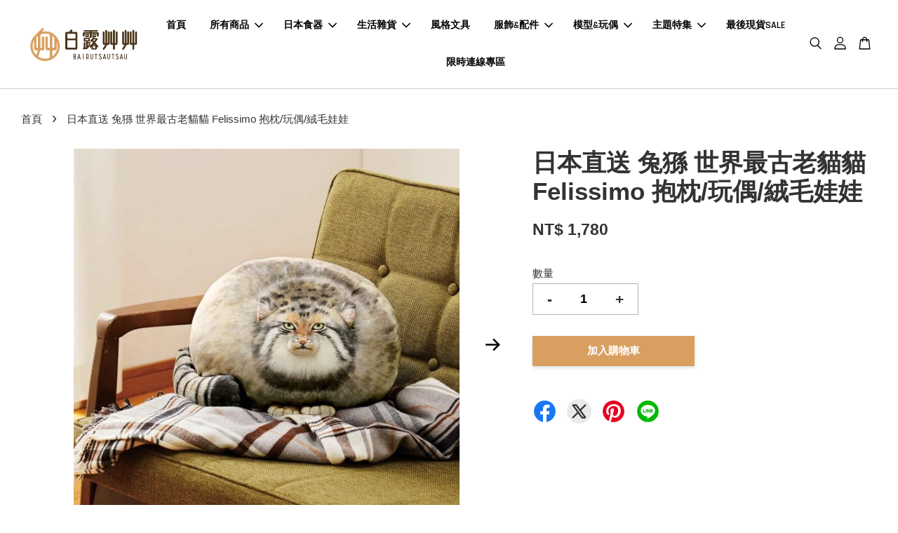

--- FILE ---
content_type: text/html; charset=UTF-8
request_url: https://www.bairutsautsau.com/products/%E6%97%A5%E6%9C%AC%E7%9B%B4%E9%80%81-%E5%85%94%E7%8C%BB-%E4%B8%96%E7%95%8C%E6%9C%80%E5%8F%A4%E8%80%81%E8%B2%93%E8%B2%93-felissimo-%E6%8A%B1%E6%9E%95-%E7%8E%A9%E5%81%B6-%E7%B5%A8%E6%AF%9B%E5%A8%83%E5%A8%83
body_size: 36017
content:
<!doctype html>
<!--[if lt IE 7]><html class="no-js lt-ie9 lt-ie8 lt-ie7" lang="en"> <![endif]-->
<!--[if IE 7]><html class="no-js lt-ie9 lt-ie8" lang="en"> <![endif]-->
<!--[if IE 8]><html class="no-js lt-ie9" lang="en"> <![endif]-->
<!--[if IE 9 ]><html class="ie9 no-js"> <![endif]-->
<!--[if (gt IE 9)|!(IE)]><!--> <html class="no-js"> <!--<![endif]-->
<head>
<meta name="facebook-domain-verification" content="bo8odaqclqsw8ada1fl911drobsz4f" />
  <!-- Basic page needs ================================================== -->
  <meta charset="utf-8">
  <meta http-equiv="X-UA-Compatible" content="IE=edge,chrome=1">

  
  <link rel="icon" href="https://cdn.store-assets.com/s/295506/f/16337132.png" />
  

  <!-- Title and description ================================================== -->
  <title>
  日本直送 兔猻 世界最古老貓貓 Felissimo 抱枕/玩偶/絨毛娃娃 &ndash; 白露艸艸 しらつゆそうそう | 日本線上選物店＠Taiwan
  </title>

  
  <meta name="description" content="全球最古老的貓，擁有超絕的存在感

被稱為全球最古老的貓，兔猻造型極度柔軟的抱枕。

這種野生大貓貓生活在寒冷的高地，因此長而密集的毛皮包裹著牠們，形成了圓潤的身姿。

不僅重新呈現了牠們的蓬鬆尾巴，還在細節上使用了逼真的插畫。

快來帶他回家



尺寸 約28x38x23cm (不含尾巴)

">
  

  <!-- Social meta ================================================== -->
  

  <meta property="og:type" content="product">
  <meta property="og:title" content="日本直送 兔猻 世界最古老貓貓 Felissimo 抱枕/玩偶/絨毛娃娃">
  <meta property="og:url" content="https://www.bairutsautsau.com/products/日本直送-兔猻-世界最古老貓貓-felissimo-抱枕-玩偶-絨毛娃娃">
  
  <meta property="og:image" content="https://cdn.store-assets.com/s/295506/i/62639994.jpeg?width=480&format=webp">
  <meta property="og:image:secure_url" content="https://cdn.store-assets.com/s/295506/i/62639994.jpeg?width=480&format=webp">
  
  <meta property="og:image" content="https://cdn.store-assets.com/s/295506/i/62639988.jpeg?width=480&format=webp">
  <meta property="og:image:secure_url" content="https://cdn.store-assets.com/s/295506/i/62639988.jpeg?width=480&format=webp">
  
  <meta property="og:image" content="https://cdn.store-assets.com/s/295506/i/62639993.jpeg?width=480&format=webp">
  <meta property="og:image:secure_url" content="https://cdn.store-assets.com/s/295506/i/62639993.jpeg?width=480&format=webp">
  
  <meta property="og:price:amount" content="1780">
  <meta property="og:price:currency" content="TWD">


<meta property="og:description" content="全球最古老的貓，擁有超絕的存在感

被稱為全球最古老的貓，兔猻造型極度柔軟的抱枕。

這種野生大貓貓生活在寒冷的高地，因此長而密集的毛皮包裹著牠們，形成了圓潤的身姿。

不僅重新呈現了牠們的蓬鬆尾巴，還在細節上使用了逼真的插畫。

快來帶他回家



尺寸 約28x38x23cm (不含尾巴)

">
<meta property="og:site_name" content="白露艸艸 しらつゆそうそう | 日本線上選物店＠Taiwan">



  <meta name="twitter:card" content="summary">




  <meta name="twitter:title" content="日本直送 兔猻 世界最古老貓貓 Felissimo 抱枕/玩偶/絨毛娃娃">
  <meta name="twitter:description" content="全球最古老的貓，擁有超絕的存在感
被稱為全球最古老的貓，兔猻造型極度柔軟的抱枕。
這種野生大貓貓生活在寒冷的高地，因此長而密集的毛皮包裹著牠們，形成了圓潤的身姿。
不僅重新呈現了牠們的蓬鬆尾巴，還在細節上使用了逼真的插畫。
快來帶他回家

尺寸 約28x38x23cm (不含尾巴)
">
  <meta name="twitter:image" content="">
  <meta name="twitter:image:width" content="480">
  <meta name="twitter:image:height" content="480">




  <!-- Helpers ================================================== -->
  <link rel="canonical" href="https://www.bairutsautsau.com/products/日本直送-兔猻-世界最古老貓貓-felissimo-抱枕-玩偶-絨毛娃娃">
  <meta name="viewport" content="width=device-width, initial-scale=1.0, minimum-scale=1.0, maximum-scale=3.0">
  <meta name="theme-color" content="">

  <!-- CSS ================================================== -->
  <link href="https://store-themes.easystore.co/295506/themes/2877/assets/timber.css?t=1769006023" rel="stylesheet" type="text/css" media="screen" />
  <link href="https://store-themes.easystore.co/295506/themes/2877/assets/theme.css?t=1769006023" rel="stylesheet" type="text/css" media="screen" />

  



<link href="https://fonts.googleapis.com/css?family=Rajdhani:400,600&display=swap" rel="stylesheet">


  <script src="//ajax.googleapis.com/ajax/libs/jquery/1.11.0/jquery.min.js" type="text/javascript" ></script>
  <!-- Header hook for plugins ================================================== -->
  
<!-- ScriptTags -->
<script>window.__st={'p': 'product', 'cid': ''};</script><script src='/assets/events.js'></script><script>(function(d,s,id){var js,fjs=d.getElementsByTagName(s)[0];if(d.getElementById(id))return;js=d.createElement(s);js.id=id;js.src='https://connect.facebook.net/zh_TW/sdk/xfbml.customerchat.js#xfbml=1&version=v6.0&autoLogAppEvents=1';fjs.parentNode.insertBefore(js,fjs);}(document,'script','facebook-jssdk'));</script><script>(function(){function asyncLoad(){var urls=['/assets/facebook-pixel.js?v=1.1.1690353584','/assets/traffic.js?v=1','https://apps.easystore.co/facebook-login/script.js?shop=bairutsau.easy.co','https://apps.easystore.co/mobile-messaging-share/script.js?shop=bairutsau.easy.co','https://apps.easystore.co/instagram-feed/script.js?shop=bairutsau.easy.co&t=1768935811','https://apps.easystore.co/google-analytics/script.js?shop=bairutsau.easy.co'];for(var i=0;i<urls.length;i++){var s=document.createElement('script');s.type='text/javascript';s.async=true;s.src=urls[i];var x=document.getElementsByTagName('script')[0];x.parentNode.insertBefore(s, x);}}window.attachEvent ? window.attachEvent('onload', asyncLoad) : window.addEventListener('load', asyncLoad, false);})();</script>
<!-- /ScriptTags -->


  
<!--[if lt IE 9]>
<script src="//cdnjs.cloudflare.com/ajax/libs/html5shiv/3.7.2/html5shiv.min.js" type="text/javascript" ></script>
<script src="https://store-themes.easystore.co/295506/themes/2877/assets/respond.min.js?t=1769006023" type="text/javascript" ></script>
<link href="https://store-themes.easystore.co/295506/themes/2877/assets/respond-proxy.html" id="respond-proxy" rel="respond-proxy" />
<link href="//www.bairutsautsau.com/search?q=94f48179120c28d609ea9aa5463d9142" id="respond-redirect" rel="respond-redirect" />
<script src="//www.bairutsautsau.com/search?q=94f48179120c28d609ea9aa5463d9142" type="text/javascript"></script>
<![endif]-->



  <script src="https://store-themes.easystore.co/295506/themes/2877/assets/modernizr.min.js?t=1769006023" type="text/javascript" ></script>

  
  
  <script>
  (function(i,s,o,g,r,a,m){i['GoogleAnalyticsObject']=r;i[r]=i[r]||function(){
  (i[r].q=i[r].q||[]).push(arguments)},i[r].l=1*new Date();a=s.createElement(o),
  m=s.getElementsByTagName(o)[0];a.async=1;a.src=g;m.parentNode.insertBefore(a,m)
  })(window,document,'script','https://www.google-analytics.com/analytics.js','ga');

  ga('create', '', 'auto','myTracker');
  ga('myTracker.send', 'pageview');

  </script>
  
<!-- Snippet:global/head: Instagram Feed -->
<link rel="stylesheet" href="https://apps.easystore.co/assets/css/instagram-feed/insta-feed-style.css">
<!-- /Snippet -->

<!-- Snippet:global/head: Google Search Console -->
<meta name="google-site-verification" content="kZlxD8VqygDXa0t9B30Gep9sWFL_ViJycqjrPn3JuHc" />
<!-- /Snippet -->

<!-- Snippet:global/head: Site Verification -->
<meta name="google-site-verification" content="Qum4rJqBpaORlvWKm6tPVaYQv6fV4RxFaQNbkwqQrDc" />
<!-- /Snippet -->

</head>

<body id="------------------------------------------felissimo---------------------------" class="template-product  has-sticky-btm-bar" >

  <ul id="MobileNav" class="mobile-nav">
  
  <li class="mobile-nav_icon-x">
    
      




  	
  	<span class="MobileNavTrigger icon icon-x"></span>
  </li>
  
  
  <li class="mobile-nav__link" aria-haspopup="true">
    
    <a href="/" >
      首頁
    </a>
    
  </li>
  
  
  <li class="mobile-nav__link" aria-haspopup="true">
    
    
    <a href="/collections/all" class="mobile-nav__parent-link">
      所有商品
    </a>
    <span class="mobile-nav__sublist-trigger">
      <span class="icon-fallback-text mobile-nav__sublist-expand">
  <span class="icon icon-plus" aria-hidden="true"></span>
  <span class="fallback-text">+</span>
</span>
<span class="icon-fallback-text mobile-nav__sublist-contract">
  <span class="icon icon-minus" aria-hidden="true"></span>
  <span class="fallback-text">-</span>
</span>

    </span>
    <ul class="mobile-nav__sublist">
      
      
      <li class="mobile-nav__sublist-link" aria-haspopup="true">
        
        
        <a href="/collections/日本食器" class="mobile-nav__parent-link">
          日本食器
        </a>
        <span class="mobile-nav__sublist-trigger"><span class="icon-fallback-text mobile-nav__sublist-expand">
  <span class="icon icon-plus" aria-hidden="true"></span>
  <span class="fallback-text">+</span>
</span>
<span class="icon-fallback-text mobile-nav__sublist-contract">
  <span class="icon icon-minus" aria-hidden="true"></span>
  <span class="fallback-text">-</span>
</span>
</span>
        <ul class="mobile-nav__sublist"> 
          
          
          <li class="mobile-nav__sublist-link" aria-haspopup="true">
            
            <a href="/collections/餐桌食器" >
              餐桌食器
            </a>
            
          </li>
          
          
          <li class="mobile-nav__sublist-link" aria-haspopup="true">
            
            <a href="/collections/匙-筷-刀-叉" >
              匙/筷/刀/叉/筷架
            </a>
            
          </li>
          
          
          <li class="mobile-nav__sublist-link" aria-haspopup="true">
            
            <a href="/collections/廚房道具" >
              廚房道具
            </a>
            
          </li>
          
          
          <li class="mobile-nav__sublist-link" aria-haspopup="true">
            
            <a href="/collections/保鮮盒-便當盒-保溫壺" >
              保鮮盒/便當盒/保溫壺
            </a>
            
          </li>
          
          
          <li class="mobile-nav__sublist-link" aria-haspopup="true">
            
            <a href="/collections/昭和印花玻璃" >
              昭和印花玻璃
            </a>
            
          </li>
          
        </ul>
        
      </li>
      
      
      <li class="mobile-nav__sublist-link" aria-haspopup="true">
        
        
        <a href="/collections/生活雜貨" class="mobile-nav__parent-link">
          生活雜貨
        </a>
        <span class="mobile-nav__sublist-trigger"><span class="icon-fallback-text mobile-nav__sublist-expand">
  <span class="icon icon-plus" aria-hidden="true"></span>
  <span class="fallback-text">+</span>
</span>
<span class="icon-fallback-text mobile-nav__sublist-contract">
  <span class="icon icon-minus" aria-hidden="true"></span>
  <span class="fallback-text">-</span>
</span>
</span>
        <ul class="mobile-nav__sublist"> 
          
          
          <li class="mobile-nav__sublist-link" aria-haspopup="true">
            
            <a href="/collections/雜貨" >
              雜貨
            </a>
            
          </li>
          
          
          <li class="mobile-nav__sublist-link" aria-haspopup="true">
            
            <a href="/collections/毛巾" >
              毛巾
            </a>
            
          </li>
          
          
          <li class="mobile-nav__sublist-link" aria-haspopup="true">
            
            <a href="/collections/雨傘" >
              雨傘
            </a>
            
          </li>
          
          
          <li class="mobile-nav__sublist-link" aria-haspopup="true">
            
            <a href="/collections/毛毯" >
              毛毯
            </a>
            
          </li>
          
          
          <li class="mobile-nav__sublist-link" aria-haspopup="true">
            
            <a href="/collections/地墊" >
              地墊
            </a>
            
          </li>
          
          
          <li class="mobile-nav__sublist-link" aria-haspopup="true">
            
            <a href="/collections/收納" >
              收納
            </a>
            
          </li>
          
          
          <li class="mobile-nav__sublist-link" aria-haspopup="true">
            
            <a href="/collections/保養-香氛" >
              香氛&線香
            </a>
            
          </li>
          
        </ul>
        
      </li>
      
      
      <li class="mobile-nav__sublist-link" aria-haspopup="true">
        
        <a href="/collections/風格文具" >
          風格文具
        </a>
        
      </li>
      
      
      <li class="mobile-nav__sublist-link" aria-haspopup="true">
        
        
        <a href="/collections/服飾配件" class="mobile-nav__parent-link">
          服飾&配件
        </a>
        <span class="mobile-nav__sublist-trigger"><span class="icon-fallback-text mobile-nav__sublist-expand">
  <span class="icon icon-plus" aria-hidden="true"></span>
  <span class="fallback-text">+</span>
</span>
<span class="icon-fallback-text mobile-nav__sublist-contract">
  <span class="icon icon-minus" aria-hidden="true"></span>
  <span class="fallback-text">-</span>
</span>
</span>
        <ul class="mobile-nav__sublist"> 
          
          
          <li class="mobile-nav__sublist-link" aria-haspopup="true">
            
            <a href="/collections/服飾" >
              服飾
            </a>
            
          </li>
          
          
          <li class="mobile-nav__sublist-link" aria-haspopup="true">
            
            <a href="/collections/襪子" >
              手套＆襪子
            </a>
            
          </li>
          
          
          <li class="mobile-nav__sublist-link" aria-haspopup="true">
            
            <a href="/collections/包包" >
              包包&皮夾
            </a>
            
          </li>
          
          
          <li class="mobile-nav__sublist-link" aria-haspopup="true">
            
            <a href="/collections/卡夾" >
              卡夾
            </a>
            
          </li>
          
          
          <li class="mobile-nav__sublist-link" aria-haspopup="true">
            
            <a href="/collections/京都印花口金包" >
              京都印花口金包
            </a>
            
          </li>
          
        </ul>
        
      </li>
      
      
      <li class="mobile-nav__sublist-link" aria-haspopup="true">
        
        
        <a href="/collections/模型-玩具" class="mobile-nav__parent-link">
          模型&玩偶
        </a>
        <span class="mobile-nav__sublist-trigger"><span class="icon-fallback-text mobile-nav__sublist-expand">
  <span class="icon icon-plus" aria-hidden="true"></span>
  <span class="fallback-text">+</span>
</span>
<span class="icon-fallback-text mobile-nav__sublist-contract">
  <span class="icon icon-minus" aria-hidden="true"></span>
  <span class="fallback-text">-</span>
</span>
</span>
        <ul class="mobile-nav__sublist"> 
          
          
          <li class="mobile-nav__sublist-link" aria-haspopup="true">
            
            <a href="/collections/模型-擺飾" >
              模型/擺飾
            </a>
            
          </li>
          
          
          <li class="mobile-nav__sublist-link" aria-haspopup="true">
            
            <a href="/collections/玩偶-娃娃" >
              玩偶/娃娃
            </a>
            
          </li>
          
        </ul>
        
      </li>
      
      
      <li class="mobile-nav__sublist-link" aria-haspopup="true">
        
        
        <a href="/collections/主題特集" class="mobile-nav__parent-link">
          主題特集
        </a>
        <span class="mobile-nav__sublist-trigger"><span class="icon-fallback-text mobile-nav__sublist-expand">
  <span class="icon icon-plus" aria-hidden="true"></span>
  <span class="fallback-text">+</span>
</span>
<span class="icon-fallback-text mobile-nav__sublist-contract">
  <span class="icon icon-minus" aria-hidden="true"></span>
  <span class="fallback-text">-</span>
</span>
</span>
        <ul class="mobile-nav__sublist"> 
          
          
          <li class="mobile-nav__sublist-link" aria-haspopup="true">
            
            <a href="/collections/moomin-嚕嚕咪" >
              MOOMIN 嚕嚕米
            </a>
            
          </li>
          
          
          <li class="mobile-nav__sublist-link" aria-haspopup="true">
            
            <a href="/collections/disney-迪士尼" >
              Disney 迪士尼
            </a>
            
          </li>
          
          
          <li class="mobile-nav__sublist-link" aria-haspopup="true">
            
            <a href="/collections/ghibli-studio-吉卜力工作室" >
              Ghibli Studio 吉卜力工作室
            </a>
            
          </li>
          
          
          <li class="mobile-nav__sublist-link" aria-haspopup="true">
            
            <a href="/collections/kanahei-卡娜赫拉" >
              Kanahei 卡娜赫拉
            </a>
            
          </li>
          
          
          <li class="mobile-nav__sublist-link" aria-haspopup="true">
            
            <a href="/collections/sumikko-gurashi-角落生物" >
              Sumikko Gurashi 角落生物
            </a>
            
          </li>
          
          
          <li class="mobile-nav__sublist-link" aria-haspopup="true">
            
            <a href="/collections/rilakkuma-拉拉熊" >
              Rilakkuma 拉拉熊
            </a>
            
          </li>
          
          
          <li class="mobile-nav__sublist-link" aria-haspopup="true">
            
            <a href="/collections/小熊學校" >
              The Bear's School 小熊學校
            </a>
            
          </li>
          
          
          <li class="mobile-nav__sublist-link" aria-haspopup="true">
            
            <a href="/collections/pokemon-精靈寶可夢" >
              POKEMON 精靈寶可夢
            </a>
            
          </li>
          
          
          <li class="mobile-nav__sublist-link" aria-haspopup="true">
            
            <a href="/collections/原田治-osamu-goods" >
              OSAMU GOODS 原田治
            </a>
            
          </li>
          
          
          <li class="mobile-nav__sublist-link" aria-haspopup="true">
            
            <a href="/collections/twisted-wonderland-ツイステ" >
              Twisted Wonderland ツイステ
            </a>
            
          </li>
          
          
          <li class="mobile-nav__sublist-link" aria-haspopup="true">
            
            <a href="/collections/sou-sou" >
              SOU．SOU
            </a>
            
          </li>
          
          
          <li class="mobile-nav__sublist-link" aria-haspopup="true">
            
            <a href="/collections/水獺特集" >
              水獺特集
            </a>
            
          </li>
          
          
          <li class="mobile-nav__sublist-link" aria-haspopup="true">
            
            <a href="/collections/miffy-米菲兔" >
              Miffy 米菲兔
            </a>
            
          </li>
          
        </ul>
        
      </li>
      
      
      <li class="mobile-nav__sublist-link" aria-haspopup="true">
        
        <a href="/collections/現貨sale" >
          最後現貨專區
        </a>
        
      </li>
      
      
      <li class="mobile-nav__sublist-link" aria-haspopup="true">
        
        <a href="/collections/連線專區" >
          限時連線專區
        </a>
        
      </li>
      
    </ul>
    
  </li>
  
  
  <li class="mobile-nav__link" aria-haspopup="true">
    
    
    <a href="/collections/日本食器" class="mobile-nav__parent-link">
      日本食器
    </a>
    <span class="mobile-nav__sublist-trigger">
      <span class="icon-fallback-text mobile-nav__sublist-expand">
  <span class="icon icon-plus" aria-hidden="true"></span>
  <span class="fallback-text">+</span>
</span>
<span class="icon-fallback-text mobile-nav__sublist-contract">
  <span class="icon icon-minus" aria-hidden="true"></span>
  <span class="fallback-text">-</span>
</span>

    </span>
    <ul class="mobile-nav__sublist">
      
      
      <li class="mobile-nav__sublist-link" aria-haspopup="true">
        
        <a href="/collections/餐桌食器" >
          餐桌食器
        </a>
        
      </li>
      
      
      <li class="mobile-nav__sublist-link" aria-haspopup="true">
        
        <a href="/collections/匙-筷-刀-叉" >
          匙/筷/刀/叉/筷架
        </a>
        
      </li>
      
      
      <li class="mobile-nav__sublist-link" aria-haspopup="true">
        
        <a href="/collections/廚房道具" >
          廚房道具
        </a>
        
      </li>
      
      
      <li class="mobile-nav__sublist-link" aria-haspopup="true">
        
        <a href="/collections/保鮮盒-便當盒-保溫壺" >
          保鮮盒/便當盒/保溫壺
        </a>
        
      </li>
      
      
      <li class="mobile-nav__sublist-link" aria-haspopup="true">
        
        <a href="/collections/昭和印花玻璃" >
          昭和印花玻璃
        </a>
        
      </li>
      
    </ul>
    
  </li>
  
  
  <li class="mobile-nav__link" aria-haspopup="true">
    
    
    <a href="/collections/生活雜貨" class="mobile-nav__parent-link">
      生活雜貨
    </a>
    <span class="mobile-nav__sublist-trigger">
      <span class="icon-fallback-text mobile-nav__sublist-expand">
  <span class="icon icon-plus" aria-hidden="true"></span>
  <span class="fallback-text">+</span>
</span>
<span class="icon-fallback-text mobile-nav__sublist-contract">
  <span class="icon icon-minus" aria-hidden="true"></span>
  <span class="fallback-text">-</span>
</span>

    </span>
    <ul class="mobile-nav__sublist">
      
      
      <li class="mobile-nav__sublist-link" aria-haspopup="true">
        
        <a href="/collections/雜貨" >
          雜貨
        </a>
        
      </li>
      
      
      <li class="mobile-nav__sublist-link" aria-haspopup="true">
        
        <a href="/collections/毛巾" >
          毛巾
        </a>
        
      </li>
      
      
      <li class="mobile-nav__sublist-link" aria-haspopup="true">
        
        <a href="/collections/雨傘" >
          雨傘
        </a>
        
      </li>
      
      
      <li class="mobile-nav__sublist-link" aria-haspopup="true">
        
        <a href="/collections/毛毯" >
          毛毯
        </a>
        
      </li>
      
      
      <li class="mobile-nav__sublist-link" aria-haspopup="true">
        
        <a href="/collections/地墊" >
          地墊
        </a>
        
      </li>
      
      
      <li class="mobile-nav__sublist-link" aria-haspopup="true">
        
        <a href="/collections/收納" >
          收納
        </a>
        
      </li>
      
      
      <li class="mobile-nav__sublist-link" aria-haspopup="true">
        
        <a href="/collections/保養-香氛" >
          香氛&線香
        </a>
        
      </li>
      
    </ul>
    
  </li>
  
  
  <li class="mobile-nav__link" aria-haspopup="true">
    
    <a href="/collections/風格文具" >
      風格文具
    </a>
    
  </li>
  
  
  <li class="mobile-nav__link" aria-haspopup="true">
    
    
    <a href="/collections/服飾配件" class="mobile-nav__parent-link">
      服飾&配件
    </a>
    <span class="mobile-nav__sublist-trigger">
      <span class="icon-fallback-text mobile-nav__sublist-expand">
  <span class="icon icon-plus" aria-hidden="true"></span>
  <span class="fallback-text">+</span>
</span>
<span class="icon-fallback-text mobile-nav__sublist-contract">
  <span class="icon icon-minus" aria-hidden="true"></span>
  <span class="fallback-text">-</span>
</span>

    </span>
    <ul class="mobile-nav__sublist">
      
      
      <li class="mobile-nav__sublist-link" aria-haspopup="true">
        
        <a href="/collections/服飾" >
          服飾
        </a>
        
      </li>
      
      
      <li class="mobile-nav__sublist-link" aria-haspopup="true">
        
        <a href="/collections/襪子" >
          手套＆襪子
        </a>
        
      </li>
      
      
      <li class="mobile-nav__sublist-link" aria-haspopup="true">
        
        <a href="/collections/包包" >
          包包&皮夾
        </a>
        
      </li>
      
      
      <li class="mobile-nav__sublist-link" aria-haspopup="true">
        
        <a href="/collections/卡夾" >
          卡夾
        </a>
        
      </li>
      
      
      <li class="mobile-nav__sublist-link" aria-haspopup="true">
        
        <a href="/collections/京都印花口金包" >
          京都印花口金包
        </a>
        
      </li>
      
    </ul>
    
  </li>
  
  
  <li class="mobile-nav__link" aria-haspopup="true">
    
    
    <a href="/collections/模型-玩具" class="mobile-nav__parent-link">
      模型&玩偶
    </a>
    <span class="mobile-nav__sublist-trigger">
      <span class="icon-fallback-text mobile-nav__sublist-expand">
  <span class="icon icon-plus" aria-hidden="true"></span>
  <span class="fallback-text">+</span>
</span>
<span class="icon-fallback-text mobile-nav__sublist-contract">
  <span class="icon icon-minus" aria-hidden="true"></span>
  <span class="fallback-text">-</span>
</span>

    </span>
    <ul class="mobile-nav__sublist">
      
      
      <li class="mobile-nav__sublist-link" aria-haspopup="true">
        
        <a href="/collections/模型-擺飾" >
          模型/擺飾
        </a>
        
      </li>
      
      
      <li class="mobile-nav__sublist-link" aria-haspopup="true">
        
        <a href="/collections/玩偶-娃娃" >
          玩偶/娃娃
        </a>
        
      </li>
      
    </ul>
    
  </li>
  
  
  <li class="mobile-nav__link" aria-haspopup="true">
    
    
    <a href="/collections/主題特集" class="mobile-nav__parent-link">
      主題特集
    </a>
    <span class="mobile-nav__sublist-trigger">
      <span class="icon-fallback-text mobile-nav__sublist-expand">
  <span class="icon icon-plus" aria-hidden="true"></span>
  <span class="fallback-text">+</span>
</span>
<span class="icon-fallback-text mobile-nav__sublist-contract">
  <span class="icon icon-minus" aria-hidden="true"></span>
  <span class="fallback-text">-</span>
</span>

    </span>
    <ul class="mobile-nav__sublist">
      
      
      <li class="mobile-nav__sublist-link" aria-haspopup="true">
        
        <a href="/collections/moomin-嚕嚕咪" >
          MOOMIN 嚕嚕米
        </a>
        
      </li>
      
      
      <li class="mobile-nav__sublist-link" aria-haspopup="true">
        
        <a href="/collections/disney-迪士尼" >
          Disney 迪士尼
        </a>
        
      </li>
      
      
      <li class="mobile-nav__sublist-link" aria-haspopup="true">
        
        <a href="/collections/ghibli-studio-吉卜力工作室" >
          Ghibli Studio 吉卜力工作室
        </a>
        
      </li>
      
      
      <li class="mobile-nav__sublist-link" aria-haspopup="true">
        
        <a href="/collections/kanahei-卡娜赫拉" >
          Kanahei 卡娜赫拉
        </a>
        
      </li>
      
      
      <li class="mobile-nav__sublist-link" aria-haspopup="true">
        
        <a href="/collections/sumikko-gurashi-角落生物" >
          Sumikko Gurashi 角落生物
        </a>
        
      </li>
      
      
      <li class="mobile-nav__sublist-link" aria-haspopup="true">
        
        <a href="/collections/rilakkuma-拉拉熊" >
          Rilakkuma 拉拉熊
        </a>
        
      </li>
      
      
      <li class="mobile-nav__sublist-link" aria-haspopup="true">
        
        <a href="/collections/小熊學校" >
          The Bear's School 小熊學校
        </a>
        
      </li>
      
      
      <li class="mobile-nav__sublist-link" aria-haspopup="true">
        
        <a href="/collections/pokemon-精靈寶可夢" >
          POKEMON 精靈寶可夢
        </a>
        
      </li>
      
      
      <li class="mobile-nav__sublist-link" aria-haspopup="true">
        
        <a href="/collections/原田治-osamu-goods" >
          OSAMU GOODS 原田治
        </a>
        
      </li>
      
      
      <li class="mobile-nav__sublist-link" aria-haspopup="true">
        
        <a href="/collections/twisted-wonderland-ツイステ" >
          Twisted Wonderland ツイステ
        </a>
        
      </li>
      
      
      <li class="mobile-nav__sublist-link" aria-haspopup="true">
        
        <a href="/collections/sou-sou" >
          SOU．SOU
        </a>
        
      </li>
      
      
      <li class="mobile-nav__sublist-link" aria-haspopup="true">
        
        <a href="/collections/水獺特集" >
          水獺特集
        </a>
        
      </li>
      
      
      <li class="mobile-nav__sublist-link" aria-haspopup="true">
        
        <a href="/collections/miffy-米菲兔" >
          Miffy 米菲兔
        </a>
        
      </li>
      
    </ul>
    
  </li>
  
  
  <li class="mobile-nav__link" aria-haspopup="true">
    
    <a href="/collections/現貨sale" >
      最後現貨SALE
    </a>
    
  </li>
  
  
  <li class="mobile-nav__link" aria-haspopup="true">
    
    <a href="/collections/連線專區" >
      限時連線專區
    </a>
    
  </li>
  

  

  
  
  
  <li class="mobile-nav__link">
    <a href="/account/login">登入</a>
  </li>
  
  <li class="mobile-nav__link">
    <a href="/account/register">註冊</a>
  </li>
  
  
  
  
  <li class="mobile-nav__link header-bar__search-wrapper">
    
    <div class="header-bar__module header-bar__search mobile-nav_search">
      
  <form action="/search" method="get" class="header-bar__search-form clearfix" role="search">
    
    <button type="submit" class="btn icon-fallback-text header-bar__search-submit">
      <span class="icon icon-search" aria-hidden="true"></span>
      <span class="fallback-text">搜尋</span>
    </button>
    <input type="search" name="q" value="" aria-label="搜尋" class="header-bar__search-input" placeholder="搜尋" autocomplete="off">
    <div class="dropdown" id="searchDropdown"></div>
    <input type="hidden" name="search_history" id="search_history">
  </form>




<script>
  var _search_history_listings = ""
  if(_search_history_listings != "") localStorage.setItem('searchHistory', JSON.stringify(_search_history_listings));

  function clearAll() {
    localStorage.removeItem('searchHistory');
  
    var customer = "";
    if(customer) {
      // Your logic to clear all data or call an endpoint
      fetch('/account/search_histories', {
          method: 'DELETE',
          headers: {
            "Content-Type": "application/json",
            "X-Requested-With": "XMLHttpRequest"
          },
          body: JSON.stringify({
            _token: "lI0TfLzyzTPphofxWBcbeeHx4fM9Tg0hua1TidgW"
          }),
      })
      .then(response => response.json())
    }
  }
  // End - store view history in local storage
  
  // search history dropdown  
  var searchInputs = document.querySelectorAll('input[type=search]');
  
  if(searchInputs.length > 0) {
    
    searchInputs.forEach((searchInput)=>{
    
      searchInput.addEventListener('focus', function() {
        var searchDropdown = searchInput.closest('form').querySelector('#searchDropdown');
        searchDropdown.innerHTML = ''; // Clear existing items
  
        // retrieve data from local storage
        var searchHistoryData = JSON.parse(localStorage.getItem('searchHistory')) || [];
  
        // Convert JSON to string
        var search_history_json = JSON.stringify(searchHistoryData);
  
        // Set the value of the hidden input
        searchInput.closest('form').querySelector("#search_history").value = search_history_json;
  
        // create dropdown items
        var clearAllItem = document.createElement('div');
        clearAllItem.className = 'dropdown-item clear-all';
        clearAllItem.textContent = 'Clear';
        clearAllItem.addEventListener('click', function() {
            clearAll();
            searchDropdown.style.display = 'none';
            searchInput.classList.remove('is-focus');
        });
        searchDropdown.appendChild(clearAllItem);
  
        // create dropdown items
        searchHistoryData.forEach(function(item) {
          var dropdownItem = document.createElement('div');
          dropdownItem.className = 'dropdown-item';
          dropdownItem.textContent = item.term;
          dropdownItem.addEventListener('click', function() {
            searchInput.value = item.term;
            searchInput.closest('form').submit();
            searchDropdown.style.display = 'none';
          });
          searchDropdown.appendChild(dropdownItem);
        });
  
        if(searchHistoryData.length > 0){
          // display the dropdown
          searchInput.classList.add('is-focus');
          document.body.classList.add('search-input-focus');
          searchDropdown.style.display = 'block';
        }
      });
  
      searchInput.addEventListener("focusout", (event) => {
        var searchDropdown = searchInput.closest('form').querySelector('#searchDropdown');
        searchInput.classList.remove('is-focus');
        searchDropdown.classList.add('transparent');
        setTimeout(()=>{
          searchDropdown.style.display = 'none';
          searchDropdown.classList.remove('transparent');
          document.body.classList.remove('search-input-focus');
        }, 400);
      });
    })
  }
  // End - search history dropdown
</script>
    </div>
    
  </li>
  
  
</ul>
<div id="MobileNavOutside" class="mobile-nav-outside"></div>


<div id="PageContainer" class="page-container">
  
<!-- Snippet:global/body_start: Console Extension -->
<div id='es_console' style='display: none;'>295506</div>
<!-- /Snippet -->

  
    <style>
  .search-modal__form{
    position: relative;
  }
  
  .dropdown-wrapper {
    position: relative;
  }
  
  .dropdown-wrapper:hover .dropdown {
    display: block;
  }
  
  .header-icon-nav .dropdown {
    left: -80px;
  }
  
  .dropdown {
    display: none;
    position: absolute;
    top: 100%;
    left: 0px;
    width: 100%;
    padding: 8px;
    background-color: #fff;
    z-index: 1000;
    border-radius: 5px;
    border: 1px solid rgba(var(--color-foreground), 1);
    border-top: none;
    overflow-x: hidden;
    overflow-y: auto;
    max-height: 350px;
    min-width: 150px;
    box-shadow: 0 0 5px rgba(0,0,0,0.1);
  }
    
  .dropdown a{
    text-decoration: none;
    color: #000 !important;
  }
  
  .dropdown-item {
    padding: 0.4rem 2rem;
    cursor: pointer;
    line-height: 1.4;
    overflow: hidden;
    text-overflow: ellipsis;
    white-space: nowrap;
  }
  
  .dropdown-item:hover{
    background-color: #f3f3f3;
  }
  
  .search__input.is-focus{
    border-radius: 15px;
    border-bottom-left-radius: 0;
    border-bottom-right-radius: 0;
    border: 1px solid rgba(var(--color-foreground), 1);
    border-bottom: none;
    box-shadow: none;
  }
  
  .clear-all {
    text-align: right;
    padding: 0 2rem 0.2rem;
    line-height: 1;
    font-size: 70%;
    margin-bottom: -2px;
  }
  
  .clear-all:hover{
    background-color: #fff;
  }
  
  .referral-notification {
    position: absolute;
    top: 100%;
    right: -12px;
    background: white;
    border: 1px solid #e0e0e0;
    border-radius: 8px;
    box-shadow: 0 4px 12px rgba(0, 0, 0, 0.15);
    width: 280px;
    z-index: 1000;
    padding: 16px;
    margin-top: 8px;
    font-size: 14px;
    line-height: 1.4;
  }
  
  .referral-notification::before {
    content: '';
    position: absolute;
    top: -8px;
    right: 20px;
    width: 0;
    height: 0;
    border-left: 8px solid transparent;
    border-right: 8px solid transparent;
    border-bottom: 8px solid white;
  }
  
  .referral-notification::after {
    content: '';
    position: absolute;
    top: -9px;
    right: 20px;
    width: 0;
    height: 0;
    border-left: 8px solid transparent;
    border-right: 8px solid transparent;
    border-bottom: 8px solid #e0e0e0;
  }
  
  .referral-notification h4 {
    margin: 0 0 8px 0;
    color: #2196F3;
    font-size: 16px;
    font-weight: 600;
  }
  
  .referral-notification p {
    margin: 0 0 12px 0;
    color: #666;
  }
  
  .referral-notification .referral-code {
    background: #f5f5f5;
    padding: 8px;
    border-radius: 4px;
    font-family: monospace;
    font-size: 13px;
    text-align: center;
    margin: 8px 0;
    border: 1px solid #ddd;
  }
  
  .referral-notification .close-btn {
    position: absolute;
    top: 8px;
    right: 8px;
    background: none;
    border: none;
    font-size: 18px;
    color: #999;
    cursor: pointer;
    padding: 0;
    width: 20px;
    height: 20px;
    line-height: 1;
  }
  
  .referral-notification .close-btn:hover {
    color: #333;
  }
  
  .referral-notification .action-btn {
    background: #2196F3;
    color: white;
    border: none;
    padding: 8px 16px;
    border-radius: 4px;
    cursor: pointer;
    font-size: 12px;
    margin-right: 8px;
    margin-top: 8px;
  }
  
  .referral-notification .action-btn:hover {
    background: #1976D2;
  }
  
  .referral-notification .dismiss-btn {
    background: transparent;
    color: #666;
    border: 1px solid #ddd;
    padding: 8px 16px;
    border-radius: 4px;
    cursor: pointer;
    font-size: 12px;
    margin-top: 8px;
  }
  
  .referral-notification .dismiss-btn:hover {
    background: #f5f5f5;
  }
  .referral-modal__dialog {
    transform: translate(-50%, 0);
    transition: transform var(--duration-default) ease, visibility 0s;
    z-index: 10000;
    position: fixed;
    top: 20vh;
    left: 50%;
    width: 100%;
    max-width: 350px;
    box-shadow: 0 4px 12px rgba(0, 0, 0, 0.15);
    border-radius: 12px;
    background-color: #fff;
    color: #000;
    padding: 20px;
    text-align: center;
  }
  .modal-overlay.referral-modal-overlay {
    position: fixed;
    top: 0;
    left: 0;
    width: 100%;
    height: 100%;
    background-color: rgba(0, 0, 0, 0.7);
    z-index: 2001;
    display: block;
    opacity: 1;
    transition: opacity var(--duration-default) ease, visibility 0s;
  }
</style>

<header class="header-bar  sticky-topbar">
  <div class="header-bg-wrapper">
    <div class="header-wrapper wrapper">
      

      <div class="logo-header" role="banner">

              
                    <div class="h1 site-header__logo" itemscope itemtype="http://schema.org/Organization">
              
                    
                        
                      	
                          <a href="/" class="logo-wrapper" itemprop="url">
                            <img src="https://cdn.store-assets.com/s/295506/f/16337134.png?width=350&format=webp" alt="白露艸艸 しらつゆそうそう | 日本線上選物店＠Taiwan" itemprop="logo">
                          </a>
                        

                    
              
                </div>
              

      </div>

      <div class="header-nav-bar medium-down--hide">
          
<ul class="site-nav large--text-center" id="AccessibleNav">
  
    
    
      <li >
        <a href="/"  class="site-nav__link">首頁</a>
      </li>
    
  
    
    
      
      <li class="site-nav--has-dropdown" aria-haspopup="true">
        <a href="/collections/all"  class="site-nav__link">
          所有商品
          <span class="arrow-icon">
            <svg id="Layer_1" data-name="Layer 1" xmlns="http://www.w3.org/2000/svg" viewBox="0 0 100 100"><title>arrow down</title><path d="M50,78.18A7.35,7.35,0,0,1,44.82,76L3.15,34.36A7.35,7.35,0,1,1,13.55,24L50,60.44,86.45,24a7.35,7.35,0,1,1,10.4,10.4L55.21,76A7.32,7.32,0,0,1,50,78.18Z"/></svg>
          </span>
        </a>
        <ul class="site-nav__dropdown">
          
            
            
              
              <li class="site-nav_has-child">
                <a href="/collections/日本食器"  class="site-nav__link">
                  日本食器
                </a>
                <ul class="site-nav__dropdown_level-3">
                  
                    
                    
                      <li >
                        <a href="/collections/餐桌食器"  class="site-nav__link">餐桌食器</a>
                      </li>
                    
                  
                    
                    
                      <li >
                        <a href="/collections/匙-筷-刀-叉"  class="site-nav__link">匙/筷/刀/叉/筷架</a>
                      </li>
                    
                  
                    
                    
                      <li >
                        <a href="/collections/廚房道具"  class="site-nav__link">廚房道具</a>
                      </li>
                    
                  
                    
                    
                      <li >
                        <a href="/collections/保鮮盒-便當盒-保溫壺"  class="site-nav__link">保鮮盒/便當盒/保溫壺</a>
                      </li>
                    
                  
                    
                    
                      <li >
                        <a href="/collections/昭和印花玻璃"  class="site-nav__link">昭和印花玻璃</a>
                      </li>
                    
                  
                </ul>
              </li>
            
          
            
            
              
              <li class="site-nav_has-child">
                <a href="/collections/生活雜貨"  class="site-nav__link">
                  生活雜貨
                </a>
                <ul class="site-nav__dropdown_level-3">
                  
                    
                    
                      <li >
                        <a href="/collections/雜貨"  class="site-nav__link">雜貨</a>
                      </li>
                    
                  
                    
                    
                      <li >
                        <a href="/collections/毛巾"  class="site-nav__link">毛巾</a>
                      </li>
                    
                  
                    
                    
                      <li >
                        <a href="/collections/雨傘"  class="site-nav__link">雨傘</a>
                      </li>
                    
                  
                    
                    
                      <li >
                        <a href="/collections/毛毯"  class="site-nav__link">毛毯</a>
                      </li>
                    
                  
                    
                    
                      <li >
                        <a href="/collections/地墊"  class="site-nav__link">地墊</a>
                      </li>
                    
                  
                    
                    
                      <li >
                        <a href="/collections/收納"  class="site-nav__link">收納</a>
                      </li>
                    
                  
                    
                    
                      <li >
                        <a href="/collections/保養-香氛"  class="site-nav__link">香氛&線香</a>
                      </li>
                    
                  
                </ul>
              </li>
            
          
            
            
              <li >
                <a href="/collections/風格文具"  class="site-nav__link">風格文具</a>
              </li>
            
          
            
            
              
              <li class="site-nav_has-child">
                <a href="/collections/服飾配件"  class="site-nav__link">
                  服飾&amp;配件
                </a>
                <ul class="site-nav__dropdown_level-3">
                  
                    
                    
                      <li >
                        <a href="/collections/服飾"  class="site-nav__link">服飾</a>
                      </li>
                    
                  
                    
                    
                      <li >
                        <a href="/collections/襪子"  class="site-nav__link">手套＆襪子</a>
                      </li>
                    
                  
                    
                    
                      <li >
                        <a href="/collections/包包"  class="site-nav__link">包包&皮夾</a>
                      </li>
                    
                  
                    
                    
                      <li >
                        <a href="/collections/卡夾"  class="site-nav__link">卡夾</a>
                      </li>
                    
                  
                    
                    
                      <li >
                        <a href="/collections/京都印花口金包"  class="site-nav__link">京都印花口金包</a>
                      </li>
                    
                  
                </ul>
              </li>
            
          
            
            
              
              <li class="site-nav_has-child">
                <a href="/collections/模型-玩具"  class="site-nav__link">
                  模型&amp;玩偶
                </a>
                <ul class="site-nav__dropdown_level-3">
                  
                    
                    
                      <li >
                        <a href="/collections/模型-擺飾"  class="site-nav__link">模型/擺飾</a>
                      </li>
                    
                  
                    
                    
                      <li >
                        <a href="/collections/玩偶-娃娃"  class="site-nav__link">玩偶/娃娃</a>
                      </li>
                    
                  
                </ul>
              </li>
            
          
            
            
              
              <li class="site-nav_has-child">
                <a href="/collections/主題特集"  class="site-nav__link">
                  主題特集
                </a>
                <ul class="site-nav__dropdown_level-3">
                  
                    
                    
                      <li >
                        <a href="/collections/moomin-嚕嚕咪"  class="site-nav__link">MOOMIN 嚕嚕米</a>
                      </li>
                    
                  
                    
                    
                      <li >
                        <a href="/collections/disney-迪士尼"  class="site-nav__link">Disney 迪士尼</a>
                      </li>
                    
                  
                    
                    
                      <li >
                        <a href="/collections/ghibli-studio-吉卜力工作室"  class="site-nav__link">Ghibli Studio 吉卜力工作室</a>
                      </li>
                    
                  
                    
                    
                      <li >
                        <a href="/collections/kanahei-卡娜赫拉"  class="site-nav__link">Kanahei 卡娜赫拉</a>
                      </li>
                    
                  
                    
                    
                      <li >
                        <a href="/collections/sumikko-gurashi-角落生物"  class="site-nav__link">Sumikko Gurashi 角落生物</a>
                      </li>
                    
                  
                    
                    
                      <li >
                        <a href="/collections/rilakkuma-拉拉熊"  class="site-nav__link">Rilakkuma 拉拉熊</a>
                      </li>
                    
                  
                    
                    
                      <li >
                        <a href="/collections/小熊學校"  class="site-nav__link">The Bear's School 小熊學校</a>
                      </li>
                    
                  
                    
                    
                      <li >
                        <a href="/collections/pokemon-精靈寶可夢"  class="site-nav__link">POKEMON 精靈寶可夢</a>
                      </li>
                    
                  
                    
                    
                      <li >
                        <a href="/collections/原田治-osamu-goods"  class="site-nav__link">OSAMU GOODS 原田治</a>
                      </li>
                    
                  
                    
                    
                      <li >
                        <a href="/collections/twisted-wonderland-ツイステ"  class="site-nav__link">Twisted Wonderland ツイステ</a>
                      </li>
                    
                  
                    
                    
                      <li >
                        <a href="/collections/sou-sou"  class="site-nav__link">SOU．SOU</a>
                      </li>
                    
                  
                    
                    
                      <li >
                        <a href="/collections/水獺特集"  class="site-nav__link">水獺特集</a>
                      </li>
                    
                  
                    
                    
                      <li >
                        <a href="/collections/miffy-米菲兔"  class="site-nav__link">Miffy 米菲兔</a>
                      </li>
                    
                  
                </ul>
              </li>
            
          
            
            
              <li >
                <a href="/collections/現貨sale"  class="site-nav__link">最後現貨專區</a>
              </li>
            
          
            
            
              <li >
                <a href="/collections/連線專區"  class="site-nav__link">限時連線專區</a>
              </li>
            
          
        </ul>
      </li>
    
  
    
    
      
      <li class="site-nav--has-dropdown" aria-haspopup="true">
        <a href="/collections/日本食器"  class="site-nav__link">
          日本食器
          <span class="arrow-icon">
            <svg id="Layer_1" data-name="Layer 1" xmlns="http://www.w3.org/2000/svg" viewBox="0 0 100 100"><title>arrow down</title><path d="M50,78.18A7.35,7.35,0,0,1,44.82,76L3.15,34.36A7.35,7.35,0,1,1,13.55,24L50,60.44,86.45,24a7.35,7.35,0,1,1,10.4,10.4L55.21,76A7.32,7.32,0,0,1,50,78.18Z"/></svg>
          </span>
        </a>
        <ul class="site-nav__dropdown">
          
            
            
              <li >
                <a href="/collections/餐桌食器"  class="site-nav__link">餐桌食器</a>
              </li>
            
          
            
            
              <li >
                <a href="/collections/匙-筷-刀-叉"  class="site-nav__link">匙/筷/刀/叉/筷架</a>
              </li>
            
          
            
            
              <li >
                <a href="/collections/廚房道具"  class="site-nav__link">廚房道具</a>
              </li>
            
          
            
            
              <li >
                <a href="/collections/保鮮盒-便當盒-保溫壺"  class="site-nav__link">保鮮盒/便當盒/保溫壺</a>
              </li>
            
          
            
            
              <li >
                <a href="/collections/昭和印花玻璃"  class="site-nav__link">昭和印花玻璃</a>
              </li>
            
          
        </ul>
      </li>
    
  
    
    
      
      <li class="site-nav--has-dropdown" aria-haspopup="true">
        <a href="/collections/生活雜貨"  class="site-nav__link">
          生活雜貨
          <span class="arrow-icon">
            <svg id="Layer_1" data-name="Layer 1" xmlns="http://www.w3.org/2000/svg" viewBox="0 0 100 100"><title>arrow down</title><path d="M50,78.18A7.35,7.35,0,0,1,44.82,76L3.15,34.36A7.35,7.35,0,1,1,13.55,24L50,60.44,86.45,24a7.35,7.35,0,1,1,10.4,10.4L55.21,76A7.32,7.32,0,0,1,50,78.18Z"/></svg>
          </span>
        </a>
        <ul class="site-nav__dropdown">
          
            
            
              <li >
                <a href="/collections/雜貨"  class="site-nav__link">雜貨</a>
              </li>
            
          
            
            
              <li >
                <a href="/collections/毛巾"  class="site-nav__link">毛巾</a>
              </li>
            
          
            
            
              <li >
                <a href="/collections/雨傘"  class="site-nav__link">雨傘</a>
              </li>
            
          
            
            
              <li >
                <a href="/collections/毛毯"  class="site-nav__link">毛毯</a>
              </li>
            
          
            
            
              <li >
                <a href="/collections/地墊"  class="site-nav__link">地墊</a>
              </li>
            
          
            
            
              <li >
                <a href="/collections/收納"  class="site-nav__link">收納</a>
              </li>
            
          
            
            
              <li >
                <a href="/collections/保養-香氛"  class="site-nav__link">香氛&線香</a>
              </li>
            
          
        </ul>
      </li>
    
  
    
    
      <li >
        <a href="/collections/風格文具"  class="site-nav__link">風格文具</a>
      </li>
    
  
    
    
      
      <li class="site-nav--has-dropdown" aria-haspopup="true">
        <a href="/collections/服飾配件"  class="site-nav__link">
          服飾&amp;配件
          <span class="arrow-icon">
            <svg id="Layer_1" data-name="Layer 1" xmlns="http://www.w3.org/2000/svg" viewBox="0 0 100 100"><title>arrow down</title><path d="M50,78.18A7.35,7.35,0,0,1,44.82,76L3.15,34.36A7.35,7.35,0,1,1,13.55,24L50,60.44,86.45,24a7.35,7.35,0,1,1,10.4,10.4L55.21,76A7.32,7.32,0,0,1,50,78.18Z"/></svg>
          </span>
        </a>
        <ul class="site-nav__dropdown">
          
            
            
              <li >
                <a href="/collections/服飾"  class="site-nav__link">服飾</a>
              </li>
            
          
            
            
              <li >
                <a href="/collections/襪子"  class="site-nav__link">手套＆襪子</a>
              </li>
            
          
            
            
              <li >
                <a href="/collections/包包"  class="site-nav__link">包包&皮夾</a>
              </li>
            
          
            
            
              <li >
                <a href="/collections/卡夾"  class="site-nav__link">卡夾</a>
              </li>
            
          
            
            
              <li >
                <a href="/collections/京都印花口金包"  class="site-nav__link">京都印花口金包</a>
              </li>
            
          
        </ul>
      </li>
    
  
    
    
      
      <li class="site-nav--has-dropdown" aria-haspopup="true">
        <a href="/collections/模型-玩具"  class="site-nav__link">
          模型&amp;玩偶
          <span class="arrow-icon">
            <svg id="Layer_1" data-name="Layer 1" xmlns="http://www.w3.org/2000/svg" viewBox="0 0 100 100"><title>arrow down</title><path d="M50,78.18A7.35,7.35,0,0,1,44.82,76L3.15,34.36A7.35,7.35,0,1,1,13.55,24L50,60.44,86.45,24a7.35,7.35,0,1,1,10.4,10.4L55.21,76A7.32,7.32,0,0,1,50,78.18Z"/></svg>
          </span>
        </a>
        <ul class="site-nav__dropdown">
          
            
            
              <li >
                <a href="/collections/模型-擺飾"  class="site-nav__link">模型/擺飾</a>
              </li>
            
          
            
            
              <li >
                <a href="/collections/玩偶-娃娃"  class="site-nav__link">玩偶/娃娃</a>
              </li>
            
          
        </ul>
      </li>
    
  
    
    
      
      <li class="site-nav--has-dropdown" aria-haspopup="true">
        <a href="/collections/主題特集"  class="site-nav__link">
          主題特集
          <span class="arrow-icon">
            <svg id="Layer_1" data-name="Layer 1" xmlns="http://www.w3.org/2000/svg" viewBox="0 0 100 100"><title>arrow down</title><path d="M50,78.18A7.35,7.35,0,0,1,44.82,76L3.15,34.36A7.35,7.35,0,1,1,13.55,24L50,60.44,86.45,24a7.35,7.35,0,1,1,10.4,10.4L55.21,76A7.32,7.32,0,0,1,50,78.18Z"/></svg>
          </span>
        </a>
        <ul class="site-nav__dropdown">
          
            
            
              <li >
                <a href="/collections/moomin-嚕嚕咪"  class="site-nav__link">MOOMIN 嚕嚕米</a>
              </li>
            
          
            
            
              <li >
                <a href="/collections/disney-迪士尼"  class="site-nav__link">Disney 迪士尼</a>
              </li>
            
          
            
            
              <li >
                <a href="/collections/ghibli-studio-吉卜力工作室"  class="site-nav__link">Ghibli Studio 吉卜力工作室</a>
              </li>
            
          
            
            
              <li >
                <a href="/collections/kanahei-卡娜赫拉"  class="site-nav__link">Kanahei 卡娜赫拉</a>
              </li>
            
          
            
            
              <li >
                <a href="/collections/sumikko-gurashi-角落生物"  class="site-nav__link">Sumikko Gurashi 角落生物</a>
              </li>
            
          
            
            
              <li >
                <a href="/collections/rilakkuma-拉拉熊"  class="site-nav__link">Rilakkuma 拉拉熊</a>
              </li>
            
          
            
            
              <li >
                <a href="/collections/小熊學校"  class="site-nav__link">The Bear's School 小熊學校</a>
              </li>
            
          
            
            
              <li >
                <a href="/collections/pokemon-精靈寶可夢"  class="site-nav__link">POKEMON 精靈寶可夢</a>
              </li>
            
          
            
            
              <li >
                <a href="/collections/原田治-osamu-goods"  class="site-nav__link">OSAMU GOODS 原田治</a>
              </li>
            
          
            
            
              <li >
                <a href="/collections/twisted-wonderland-ツイステ"  class="site-nav__link">Twisted Wonderland ツイステ</a>
              </li>
            
          
            
            
              <li >
                <a href="/collections/sou-sou"  class="site-nav__link">SOU．SOU</a>
              </li>
            
          
            
            
              <li >
                <a href="/collections/水獺特集"  class="site-nav__link">水獺特集</a>
              </li>
            
          
            
            
              <li >
                <a href="/collections/miffy-米菲兔"  class="site-nav__link">Miffy 米菲兔</a>
              </li>
            
          
        </ul>
      </li>
    
  
    
    
      <li >
        <a href="/collections/現貨sale"  class="site-nav__link">最後現貨SALE</a>
      </li>
    
  
    
    
      <li >
        <a href="/collections/連線專區"  class="site-nav__link">限時連線專區</a>
      </li>
    
  
  
  
      
        
          
        
          
        
      
  
  
  
</ul>

      </div>

      <div class="desktop-header-nav medium-down--hide">


        <div class="header-subnav">
          






          <div class="header-icon-nav">

                

                


                
                  
                    <div class="header-bar__module">
                      
  <a class="popup-with-form" href="#search-form">
    



	<svg class="icon-search svg-icon" id="Layer_1" data-name="Layer 1" xmlns="http://www.w3.org/2000/svg" viewBox="0 0 100 100"><title>icon-search</title><path d="M68.5,65.87a35.27,35.27,0,1,0-5.4,4.5l23.11,23.1a3.5,3.5,0,1,0,5-4.94ZM14.82,41A28.47,28.47,0,1,1,43.28,69.43,28.5,28.5,0,0,1,14.82,41Z"/></svg>    

  

  </a>



<!-- form itself -->
<div id="search-form" class="white-popup-block mfp-hide popup-search">
  <div class="popup-search-content">
    <form action="/search" method="get" class="input-group search-bar" role="search">
      
      <input type="search" name="q" value="" placeholder="搜尋" class="input-group-field" aria-label="搜尋" placeholder="搜尋" autocomplete="off">
      <div class="dropdown" id="searchDropdown"></div>
      <input type="hidden" name="search_history" id="search_history">
      <span class="input-group-btn">
        <button type="submit" class="btn icon-fallback-text">
          <span class="icon icon-search" aria-hidden="true"></span>
          <span class="fallback-text">搜尋</span>
        </button>
      </span>
    </form>
  </div>
</div>

<script src="https://store-themes.easystore.co/295506/themes/2877/assets/magnific-popup.min.js?t=1769006023" type="text/javascript" ></script>
<script>
$(document).ready(function() {
	$('.popup-with-form').magnificPopup({
		type: 'inline',
		preloader: false,
		focus: '#name',
      	mainClass: 'popup-search-bg-wrapper',

		// When elemened is focused, some mobile browsers in some cases zoom in
		// It looks not nice, so we disable it:
		callbacks: {
			beforeOpen: function() {
				if($(window).width() < 700) {
					this.st.focus = false;
				} else {
					this.st.focus = '#name';
				}
			}
		}
	});
  	$('.popup-search-content').click(function(event) {
      	if($(event.target).attr('class') == "popup-search-content") {
          $.magnificPopup.close();
        }
    });
});
</script>


<script>
  var _search_history_listings = ""
  if(_search_history_listings != "") localStorage.setItem('searchHistory', JSON.stringify(_search_history_listings));

  function clearAll() {
    localStorage.removeItem('searchHistory');
  
    var customer = "";
    if(customer) {
      // Your logic to clear all data or call an endpoint
      fetch('/account/search_histories', {
          method: 'DELETE',
          headers: {
            "Content-Type": "application/json",
            "X-Requested-With": "XMLHttpRequest"
          },
          body: JSON.stringify({
            _token: "lI0TfLzyzTPphofxWBcbeeHx4fM9Tg0hua1TidgW"
          }),
      })
      .then(response => response.json())
    }
  }
  // End - store view history in local storage
  
  // search history dropdown  
  var searchInputs = document.querySelectorAll('input[type=search]');
  
  if(searchInputs.length > 0) {
    
    searchInputs.forEach((searchInput)=>{
    
      searchInput.addEventListener('focus', function() {
        var searchDropdown = searchInput.closest('form').querySelector('#searchDropdown');
        searchDropdown.innerHTML = ''; // Clear existing items
  
        // retrieve data from local storage
        var searchHistoryData = JSON.parse(localStorage.getItem('searchHistory')) || [];
  
        // Convert JSON to string
        var search_history_json = JSON.stringify(searchHistoryData);
  
        // Set the value of the hidden input
        searchInput.closest('form').querySelector("#search_history").value = search_history_json;
  
        // create dropdown items
        var clearAllItem = document.createElement('div');
        clearAllItem.className = 'dropdown-item clear-all';
        clearAllItem.textContent = 'Clear';
        clearAllItem.addEventListener('click', function() {
            clearAll();
            searchDropdown.style.display = 'none';
            searchInput.classList.remove('is-focus');
        });
        searchDropdown.appendChild(clearAllItem);
  
        // create dropdown items
        searchHistoryData.forEach(function(item) {
          var dropdownItem = document.createElement('div');
          dropdownItem.className = 'dropdown-item';
          dropdownItem.textContent = item.term;
          dropdownItem.addEventListener('click', function() {
            searchInput.value = item.term;
            searchInput.closest('form').submit();
            searchDropdown.style.display = 'none';
          });
          searchDropdown.appendChild(dropdownItem);
        });
  
        if(searchHistoryData.length > 0){
          // display the dropdown
          searchInput.classList.add('is-focus');
          document.body.classList.add('search-input-focus');
          searchDropdown.style.display = 'block';
        }
      });
  
      searchInput.addEventListener("focusout", (event) => {
        var searchDropdown = searchInput.closest('form').querySelector('#searchDropdown');
        searchInput.classList.remove('is-focus');
        searchDropdown.classList.add('transparent');
        setTimeout(()=>{
          searchDropdown.style.display = 'none';
          searchDropdown.classList.remove('transparent');
          document.body.classList.remove('search-input-focus');
        }, 400);
      });
    })
  }
  // End - search history dropdown
</script>
                    </div>
                  
                




                
                  <div class="header-bar__module dropdown-wrapper">
                    
                      <a href="/account/login">



    <svg class="svg-icon" id="Layer_1" data-name="Layer 1" xmlns="http://www.w3.org/2000/svg" viewBox="0 0 100 100"><title>icon-profile</title><path d="M50,51.8A24.4,24.4,0,1,0,25.6,27.4,24.43,24.43,0,0,0,50,51.8ZM50,10A17.4,17.4,0,1,1,32.6,27.4,17.43,17.43,0,0,1,50,10Z"/><path d="M62.66,57.66H37.34a30.54,30.54,0,0,0-30.5,30.5V93.5a3.5,3.5,0,0,0,3.5,3.5H89.66a3.5,3.5,0,0,0,3.5-3.5V88.16A30.54,30.54,0,0,0,62.66,57.66ZM86.16,90H13.84V88.16a23.53,23.53,0,0,1,23.5-23.5H62.66a23.53,23.53,0,0,1,23.5,23.5Z"/></svg>

  
</a>

                      <!-- Referral Notification Popup for Desktop -->
                      <div id="referralNotification" class="referral-notification" style="display: none;">
                        <button class="close-btn" onclick="dismissReferralNotification()">&times;</button>
                        <div style="text-align: center; margin-bottom: 16px;">
                          <div style="width: 100px; height: 100px; margin: 0 auto;">
                            <img src="https://resources.easystore.co/storefront/icons/channels/vector_referral_program.svg">
                          </div>
                        </div>
                        <p id="referralSignupMessage" style="text-align: center; font-size: 14px; color: #666; margin: 0 0 20px 0;">
                          您的好友送您   回饋金！立即註冊領取。
                        </p>
                        <div style="text-align: center;">
                          <button class="btn" onclick="goToSignupPage()" style="width: 100%; color: #fff;">
                            註冊
                          </button>
                        </div>
                      </div>
                    
                  </div>
                

                <div class="header-bar__module cart-page-link-wrapper">
                  <span class="header-bar__sep" aria-hidden="true"></span>
                  <a class="CartDrawerTrigger cart-page-link">
                    



	<svg class="svg-icon" id="Layer_1" data-name="Layer 1" xmlns="http://www.w3.org/2000/svg" viewBox="0 0 100 100"><title>icon-bag</title><path d="M91.78,93.11,84.17,24.44a3.5,3.5,0,0,0-3.48-3.11H69.06C67.53,10.94,59.57,3,50,3S32.47,10.94,30.94,21.33H19.31a3.5,3.5,0,0,0-3.48,3.11L8.22,93.11A3.49,3.49,0,0,0,11.69,97H88.31a3.49,3.49,0,0,0,3.47-3.89ZM50,10c5.76,0,10.6,4.83,12,11.33H38.05C39.4,14.83,44.24,10,50,10ZM15.6,90l6.84-61.67h8.23v9.84a3.5,3.5,0,0,0,7,0V28.33H62.33v9.84a3.5,3.5,0,0,0,7,0V28.33h8.23L84.4,90Z"/></svg>	

  

                    <span class="cart-count header-bar__cart-count hidden-count">0</span>
                  </a>
                </div>

          </div>
        </div>



      </div>
      
	  <div class="mobile-header-icons large--hide">
        
        <div class="large--hide">
          
  <a class="popup-with-form" href="#search-form">
    



	<svg class="icon-search svg-icon" id="Layer_1" data-name="Layer 1" xmlns="http://www.w3.org/2000/svg" viewBox="0 0 100 100"><title>icon-search</title><path d="M68.5,65.87a35.27,35.27,0,1,0-5.4,4.5l23.11,23.1a3.5,3.5,0,1,0,5-4.94ZM14.82,41A28.47,28.47,0,1,1,43.28,69.43,28.5,28.5,0,0,1,14.82,41Z"/></svg>    

  

  </a>



<!-- form itself -->
<div id="search-form" class="white-popup-block mfp-hide popup-search">
  <div class="popup-search-content">
    <form action="/search" method="get" class="input-group search-bar" role="search">
      
      <input type="search" name="q" value="" placeholder="搜尋" class="input-group-field" aria-label="搜尋" placeholder="搜尋" autocomplete="off">
      <div class="dropdown" id="searchDropdown"></div>
      <input type="hidden" name="search_history" id="search_history">
      <span class="input-group-btn">
        <button type="submit" class="btn icon-fallback-text">
          <span class="icon icon-search" aria-hidden="true"></span>
          <span class="fallback-text">搜尋</span>
        </button>
      </span>
    </form>
  </div>
</div>

<script src="https://store-themes.easystore.co/295506/themes/2877/assets/magnific-popup.min.js?t=1769006023" type="text/javascript" ></script>
<script>
$(document).ready(function() {
	$('.popup-with-form').magnificPopup({
		type: 'inline',
		preloader: false,
		focus: '#name',
      	mainClass: 'popup-search-bg-wrapper',

		// When elemened is focused, some mobile browsers in some cases zoom in
		// It looks not nice, so we disable it:
		callbacks: {
			beforeOpen: function() {
				if($(window).width() < 700) {
					this.st.focus = false;
				} else {
					this.st.focus = '#name';
				}
			}
		}
	});
  	$('.popup-search-content').click(function(event) {
      	if($(event.target).attr('class') == "popup-search-content") {
          $.magnificPopup.close();
        }
    });
});
</script>


<script>
  var _search_history_listings = ""
  if(_search_history_listings != "") localStorage.setItem('searchHistory', JSON.stringify(_search_history_listings));

  function clearAll() {
    localStorage.removeItem('searchHistory');
  
    var customer = "";
    if(customer) {
      // Your logic to clear all data or call an endpoint
      fetch('/account/search_histories', {
          method: 'DELETE',
          headers: {
            "Content-Type": "application/json",
            "X-Requested-With": "XMLHttpRequest"
          },
          body: JSON.stringify({
            _token: "lI0TfLzyzTPphofxWBcbeeHx4fM9Tg0hua1TidgW"
          }),
      })
      .then(response => response.json())
    }
  }
  // End - store view history in local storage
  
  // search history dropdown  
  var searchInputs = document.querySelectorAll('input[type=search]');
  
  if(searchInputs.length > 0) {
    
    searchInputs.forEach((searchInput)=>{
    
      searchInput.addEventListener('focus', function() {
        var searchDropdown = searchInput.closest('form').querySelector('#searchDropdown');
        searchDropdown.innerHTML = ''; // Clear existing items
  
        // retrieve data from local storage
        var searchHistoryData = JSON.parse(localStorage.getItem('searchHistory')) || [];
  
        // Convert JSON to string
        var search_history_json = JSON.stringify(searchHistoryData);
  
        // Set the value of the hidden input
        searchInput.closest('form').querySelector("#search_history").value = search_history_json;
  
        // create dropdown items
        var clearAllItem = document.createElement('div');
        clearAllItem.className = 'dropdown-item clear-all';
        clearAllItem.textContent = 'Clear';
        clearAllItem.addEventListener('click', function() {
            clearAll();
            searchDropdown.style.display = 'none';
            searchInput.classList.remove('is-focus');
        });
        searchDropdown.appendChild(clearAllItem);
  
        // create dropdown items
        searchHistoryData.forEach(function(item) {
          var dropdownItem = document.createElement('div');
          dropdownItem.className = 'dropdown-item';
          dropdownItem.textContent = item.term;
          dropdownItem.addEventListener('click', function() {
            searchInput.value = item.term;
            searchInput.closest('form').submit();
            searchDropdown.style.display = 'none';
          });
          searchDropdown.appendChild(dropdownItem);
        });
  
        if(searchHistoryData.length > 0){
          // display the dropdown
          searchInput.classList.add('is-focus');
          document.body.classList.add('search-input-focus');
          searchDropdown.style.display = 'block';
        }
      });
  
      searchInput.addEventListener("focusout", (event) => {
        var searchDropdown = searchInput.closest('form').querySelector('#searchDropdown');
        searchInput.classList.remove('is-focus');
        searchDropdown.classList.add('transparent');
        setTimeout(()=>{
          searchDropdown.style.display = 'none';
          searchDropdown.classList.remove('transparent');
          document.body.classList.remove('search-input-focus');
        }, 400);
      });
    })
  }
  // End - search history dropdown
</script>
        </div>


        <!--  Mobile cart  -->
        <div class="large--hide">
          <a class="CartDrawerTrigger cart-page-link mobile-cart-page-link">
            



	<svg class="svg-icon" id="Layer_1" data-name="Layer 1" xmlns="http://www.w3.org/2000/svg" viewBox="0 0 100 100"><title>icon-bag</title><path d="M91.78,93.11,84.17,24.44a3.5,3.5,0,0,0-3.48-3.11H69.06C67.53,10.94,59.57,3,50,3S32.47,10.94,30.94,21.33H19.31a3.5,3.5,0,0,0-3.48,3.11L8.22,93.11A3.49,3.49,0,0,0,11.69,97H88.31a3.49,3.49,0,0,0,3.47-3.89ZM50,10c5.76,0,10.6,4.83,12,11.33H38.05C39.4,14.83,44.24,10,50,10ZM15.6,90l6.84-61.67h8.23v9.84a3.5,3.5,0,0,0,7,0V28.33H62.33v9.84a3.5,3.5,0,0,0,7,0V28.33h8.23L84.4,90Z"/></svg>	

  

            <span class="cart-count hidden-count">0</span>
          </a>
        </div>

        <!--  Mobile hamburger  -->
        <div class="large--hide">
          <a class="mobile-nav-trigger MobileNavTrigger">
            



    <svg class="svg-icon" id="Layer_1" data-name="Layer 1" xmlns="http://www.w3.org/2000/svg" viewBox="0 0 100 100"><title>icon-nav-menu</title><path d="M6.7,26.34H93a3.5,3.5,0,0,0,0-7H6.7a3.5,3.5,0,0,0,0,7Z"/><path d="M93.3,46.5H7a3.5,3.5,0,0,0,0,7H93.3a3.5,3.5,0,1,0,0-7Z"/><path d="M93.3,73.66H7a3.5,3.5,0,1,0,0,7H93.3a3.5,3.5,0,0,0,0-7Z"/></svg>

  

          </a>
        </div>
      
        
          
          <!-- Referral Notification Modal for Mobile -->
          <details-modal class="referral-modal" id="referralMobileModal">
            <details>
              <summary class="referral-modal__toggle" aria-haspopup="dialog" aria-label="Open referral modal" style="display: none;">
              </summary>
              <div class="modal-overlay referral-modal-overlay"></div>
              <div class="referral-modal__dialog" role="dialog" aria-modal="true" aria-label="Referral notification">
                <div class="referral-modal__content">
                  <button type="button" class="modal__close-button" aria-label="Close" onclick="closeMobileReferralModal()" style="position: absolute; top: 16px; right: 16px; background: none; border: none; font-size: 24px; cursor: pointer;">
                    &times;
                  </button>

                  <div style="margin-bottom: 24px;">
                    <div style="width: 120px; height: 120px; margin: 0 auto 20px;">
                      <img src="https://resources.easystore.co/storefront/icons/channels/vector_referral_program.svg" style="width: 100%; height: 100%;">
                    </div>
                  </div>

                  <p id="referralSignupMessageMobile" style="font-size: 16px; color: #333; margin: 0 0 30px 0; line-height: 1.5;">
                    您的好友送您   回饋金！立即註冊領取。
                  </p>

                  <button type="button" class="btn" onclick="goToSignupPageFromMobile()" style="width: 100%; color: #fff;">
                    註冊
                  </button>
                </div>
              </div>
            </details>
          </details-modal>
          
        
      
      </div>


    </div>
  </div>
</header>






    
    <main class="wrapper main-content" role="main">
      <div class="grid">
          <div class="grid__item">
            
  
            
<div itemscope itemtype="http://schema.org/Product">

  <meta itemprop="url" content="https://www.bairutsautsau.com/products/日本直送-兔猻-世界最古老貓貓-felissimo-抱枕-玩偶-絨毛娃娃">
  <meta itemprop="image" content="https://cdn.store-assets.com/s/295506/i/62639994.jpeg?width=480&format=webp">
  

  <div class="section-header section-header--breadcrumb medium--hide small--hide">
    
<nav class="breadcrumb" role="navigation" aria-label="breadcrumbs">
  <a href="/" title="返回到首頁">首頁</a>

  

    
    <span aria-hidden="true" class="breadcrumb__sep">&rsaquo;</span>
    <span>日本直送 兔猻 世界最古老貓貓 Felissimo 抱枕/玩偶/絨毛娃娃</span>

  
</nav>


  </div>
  
  <div class="product-single">
    <div class="grid product-single__hero">
      <div class="grid__item large--seven-twelfths">
        
        <div id="ProductPhoto" class="product-slider flexslider-has-thumbs">
          <div id="overlayZoom"></div>
          
          <div class="flexslider transparent">
            <ul class="slides">
              
              <li data-thumb="https://cdn.store-assets.com/s/295506/i/62639994.jpeg?width=1024&format=webp" id="image-id-62639994">
                <div class="slide-img product-zoomable mfp-Images" data-image-id="62639994" data-image-type="Images" href="https://cdn.store-assets.com/s/295506/i/62639994.jpeg?width=1024&format=webp">
                  <img src="https://cdn.store-assets.com/s/295506/i/62639994.jpeg?width=1024&format=webp" alt="754578_451_18" onmousemove="zoomIn(event)" onmouseout="zoomOut()">
                </div>
              </li>
              
              <li data-thumb="https://cdn.store-assets.com/s/295506/i/62639988.jpeg?width=1024&format=webp" id="image-id-62639988">
                <div class="slide-img product-zoomable mfp-Images" data-image-id="62639988" data-image-type="Images" href="https://cdn.store-assets.com/s/295506/i/62639988.jpeg?width=1024&format=webp">
                  <img src="https://cdn.store-assets.com/s/295506/i/62639988.jpeg?width=1024&format=webp" alt="754578_451_17" onmousemove="zoomIn(event)" onmouseout="zoomOut()">
                </div>
              </li>
              
              <li data-thumb="https://cdn.store-assets.com/s/295506/i/62639993.jpeg?width=1024&format=webp" id="image-id-62639993">
                <div class="slide-img product-zoomable mfp-Images" data-image-id="62639993" data-image-type="Images" href="https://cdn.store-assets.com/s/295506/i/62639993.jpeg?width=1024&format=webp">
                  <img src="https://cdn.store-assets.com/s/295506/i/62639993.jpeg?width=1024&format=webp" alt="754578_451_16" onmousemove="zoomIn(event)" onmouseout="zoomOut()">
                </div>
              </li>
              
              <li data-thumb="https://cdn.store-assets.com/s/295506/i/62639992.jpeg?width=1024&format=webp" id="image-id-62639992">
                <div class="slide-img product-zoomable mfp-Images" data-image-id="62639992" data-image-type="Images" href="https://cdn.store-assets.com/s/295506/i/62639992.jpeg?width=1024&format=webp">
                  <img src="https://cdn.store-assets.com/s/295506/i/62639992.jpeg?width=1024&format=webp" alt="754578_451_15" onmousemove="zoomIn(event)" onmouseout="zoomOut()">
                </div>
              </li>
              
              <li data-thumb="https://cdn.store-assets.com/s/295506/i/62639989.jpeg?width=1024&format=webp" id="image-id-62639989">
                <div class="slide-img product-zoomable mfp-Images" data-image-id="62639989" data-image-type="Images" href="https://cdn.store-assets.com/s/295506/i/62639989.jpeg?width=1024&format=webp">
                  <img src="https://cdn.store-assets.com/s/295506/i/62639989.jpeg?width=1024&format=webp" alt="754578_451_14" onmousemove="zoomIn(event)" onmouseout="zoomOut()">
                </div>
              </li>
              
              <li data-thumb="https://cdn.store-assets.com/s/295506/i/62639991.jpeg?width=1024&format=webp" id="image-id-62639991">
                <div class="slide-img product-zoomable mfp-Images" data-image-id="62639991" data-image-type="Images" href="https://cdn.store-assets.com/s/295506/i/62639991.jpeg?width=1024&format=webp">
                  <img src="https://cdn.store-assets.com/s/295506/i/62639991.jpeg?width=1024&format=webp" alt="754578_451_12" onmousemove="zoomIn(event)" onmouseout="zoomOut()">
                </div>
              </li>
              
              <li data-thumb="https://cdn.store-assets.com/s/295506/i/62639996.jpeg?width=1024&format=webp" id="image-id-62639996">
                <div class="slide-img product-zoomable mfp-Images" data-image-id="62639996" data-image-type="Images" href="https://cdn.store-assets.com/s/295506/i/62639996.jpeg?width=1024&format=webp">
                  <img src="https://cdn.store-assets.com/s/295506/i/62639996.jpeg?width=1024&format=webp" alt="c754578_451_11" onmousemove="zoomIn(event)" onmouseout="zoomOut()">
                </div>
              </li>
              
            </ul>
          </div>
          
        </div>


        
        <ul class="gallery hidden">
          
            
            
              <li data-image-id="62639994" class="gallery__item" data-mfp-src="https://cdn.store-assets.com/s/295506/i/62639994.jpeg?width=1024&format=webp">
              </li>
            

          
            
            
              <li data-image-id="62639988" class="gallery__item" data-mfp-src="https://cdn.store-assets.com/s/295506/i/62639988.jpeg?width=1024&format=webp">
              </li>
            

          
            
            
              <li data-image-id="62639993" class="gallery__item" data-mfp-src="https://cdn.store-assets.com/s/295506/i/62639993.jpeg?width=1024&format=webp">
              </li>
            

          
            
            
              <li data-image-id="62639992" class="gallery__item" data-mfp-src="https://cdn.store-assets.com/s/295506/i/62639992.jpeg?width=1024&format=webp">
              </li>
            

          
            
            
              <li data-image-id="62639989" class="gallery__item" data-mfp-src="https://cdn.store-assets.com/s/295506/i/62639989.jpeg?width=1024&format=webp">
              </li>
            

          
            
            
              <li data-image-id="62639991" class="gallery__item" data-mfp-src="https://cdn.store-assets.com/s/295506/i/62639991.jpeg?width=1024&format=webp">
              </li>
            

          
            
            
              <li data-image-id="62639996" class="gallery__item" data-mfp-src="https://cdn.store-assets.com/s/295506/i/62639996.jpeg?width=1024&format=webp">
              </li>
            

          
          
        </ul>
        

        
      </div>
      <div class="grid__item large--five-twelfths">
          <div class="product_option-detail option_tags-wrapper">

            
            <h1 itemprop="name">日本直送 兔猻 世界最古老貓貓 Felissimo 抱枕/玩偶/絨毛娃娃</h1>

            <div itemprop="offers" itemscope itemtype="http://schema.org/Offer">
              

              <meta itemprop="priceCurrency" content="TWD">
              <link itemprop="availability" href="https://schema.org/InStock">

              <div class="product-single__prices">
                <span id="ProductPrice" class="product-single__price" itemprop="price" content="1780">
                  <span class=money data-ori-price='1,780.00'>NT$ 1,780.00 </span>
                </span>

                <s style="display: none;" id="ComparePrice" class="product-single__sale-price" data-expires="">
                  <span class=money data-ori-price='0.00'>NT$ 0.00 </span>
                </s>
                <span id="ComparePricePercent" class="product-single__sale-percent"></span>
              </div>

              <form action="/cart/add" method="post" enctype="multipart/form-data" data-addtocart='{"id":10541474,"name":"日本直送 兔猻 世界最古老貓貓 Felissimo 抱枕/玩偶/絨毛娃娃","sku":"","price":1780.0,"quantity":1,"variant":"Default Title","category":"Feature on homepage\u0026quot;模型\u0026玩偶\u0026quot;玩偶/娃娃","brands":""}' id="AddToCartForm">
                <input type="hidden" name="_token" value="lI0TfLzyzTPphofxWBcbeeHx4fM9Tg0hua1TidgW">
                  <style>
.sf_promo-promo-label, #sf_promo-view-more-tag, .sf_promo-label-unclickable:hover {
    color: #4089e4
}
</style>
<div class="sf_promo-tag-wrapper">
    <div id="sf_promo-tag-label"></div>
    <div class="sf_promo-tag-container">
        <div id="sf_promo-tag"></div>
        <a id="sf_promo-view-more-tag" class="sf_promo-promo-label hide" onclick="getPromotionList(true)">瀏覽更多</a>
    </div>
</div>

				<div class="product-option-wrapper">
                  




                  <select name="id" id="productSelect" class="product-single__variants">
                    
                      

                        <option  selected="selected"  data-sku="" value="48443544">Default Title - <span class=money data-ori-price='178,000.00'>NT$ 178,000.00 </span></option>

                      
                    
                  </select>

                  
				
                  <div class="product-single__quantity">
                    <label for="Quantity">數量</label>
                    <div>
                      <div class="cart-qty-adjust">
                        <span class="product-single__btn-qty-adjust" data-adjust="0">
                          -
                        </span>
                        <input type="number" id="Quantity" name="quantity" value="1" min="1" class="quantity-selector cart__quantity-selector">
                        <span class="product-single__btn-qty-adjust" data-adjust="1">
                          +
                        </span>
                      </div>
                    </div>
                  </div>

                </div>
                

                <button type="submit" name="add" id="AddToCart" class="btn addToCart-btn">
                  <span id="AddToCartText">加入購物車</span>
                </button>
                <a class="btn addToCart-btn top-addToCart-btn hide medium--hide small--hide">
                  



	<svg class="svg-icon" id="Layer_1" data-name="Layer 1" xmlns="http://www.w3.org/2000/svg" viewBox="0 0 100 100"><title>icon-bag</title><path d="M91.78,93.11,84.17,24.44a3.5,3.5,0,0,0-3.48-3.11H69.06C67.53,10.94,59.57,3,50,3S32.47,10.94,30.94,21.33H19.31a3.5,3.5,0,0,0-3.48,3.11L8.22,93.11A3.49,3.49,0,0,0,11.69,97H88.31a3.49,3.49,0,0,0,3.47-3.89ZM50,10c5.76,0,10.6,4.83,12,11.33H38.05C39.4,14.83,44.24,10,50,10ZM15.6,90l6.84-61.67h8.23v9.84a3.5,3.5,0,0,0,7,0V28.33H62.33v9.84a3.5,3.5,0,0,0,7,0V28.33h8.23L84.4,90Z"/></svg>	

  
<span id="AddToCartText">加入購物車</span>
                </a>
                

                <div id="floating_action-bar" class="floating-action-bar large--hide">
                  <div class="floating-action-bar-wrapper">
                    
                      
                      
                      
                      
                      
                      <a href="/" class="btn btn-back-home">
                        <img src="https://cdn.easystore.blue/s/201/f/5590.png?width=150&format=webp"/>
                        <div>
                          Home
                        </div>
                      </a>
                      
                    
                    <button type="submit" id="MobileAddToCart" name="add" class="btn addToCart-btn" data-float-btn="1">
                      <span id="AddToCartText" class="AddToCartTexts">加入購物車</span>
                    </button>
                  </div>
                </div>

              </form>

              
                
  
  





<div class="social-sharing is-clean" data-permalink="https://www.bairutsautsau.com/products/日本直送-兔猻-世界最古老貓貓-felissimo-抱枕-玩偶-絨毛娃娃">

  
    <a target="_blank" href="//www.facebook.com/sharer.php?u=https://www.bairutsautsau.com/products/日本直送-兔猻-世界最古老貓貓-felissimo-抱枕-玩偶-絨毛娃娃" class="share-facebook">
      



    <svg class="facebook-share-icon-svg circle-share-icon" xmlns="http://www.w3.org/2000/svg" xmlns:xlink="http://www.w3.org/1999/xlink" viewBox="0 0 1024 1024"><defs><clipPath id="clip-path"><rect x="62.11" y="62.04" width="899.89" height="899.96" fill="none"/></clipPath></defs><title>Facebook</title><g id="Layer_1" data-name="Layer 1"><g clip-path="url(#clip-path)"><path d="M962,512C962,263.47,760.53,62,512,62S62,263.47,62,512c0,224.61,164.56,410.77,379.69,444.53V642.08H327.43V512H441.69V412.86c0-112.78,67.18-175.08,170-175.08,49.23,0,100.73,8.79,100.73,8.79V357.31H655.65c-55.9,0-73.34,34.69-73.34,70.28V512H707.12l-20,130.08H582.31V956.53C797.44,922.77,962,736.61,962,512Z" fill="#1877f2"/></g><path d="M687.17,642.08l20-130.08H582.31V427.59c0-35.59,17.44-70.28,73.34-70.28h56.74V246.57s-51.5-8.79-100.73-8.79c-102.79,0-170,62.3-170,175.08V512H327.43V642.08H441.69V956.53a454.61,454.61,0,0,0,140.62,0V642.08Z" fill="#fff"/></g></svg>

  

    </a>
  

  
    <a target="_blank" href="//twitter.com/share?text=日本直送 兔猻 世界最古老貓貓 Felissimo 抱枕/玩偶/絨毛娃娃&amp;url=https://www.bairutsautsau.com/products/日本直送-兔猻-世界最古老貓貓-felissimo-抱枕-玩偶-絨毛娃娃" class="share-twitter">
      



    <svg class="twitter-share-icon-svg circle-share-icon" viewBox="0 0 24 24" style="padding: 4px;background: #e9e9e9;border-radius: 50%;" stroke-width="2" stroke="currentColor" fill="none" stroke-linecap="round" stroke-linejoin="round">
      <path stroke="none" d="M0 0h24v24H0z" fill="none" style="fill: none;"/>
      <path d="M4 4l11.733 16h4.267l-11.733 -16z" style="fill: none;" />
      <path d="M4 20l6.768 -6.768m2.46 -2.46l6.772 -6.772" style="fill: none;" />
    </svg>

  

    </a>
  

  

    
      <a target="_blank" href="//pinterest.com/pin/create/button/?url=https://www.bairutsautsau.com/products/日本直送-兔猻-世界最古老貓貓-felissimo-抱枕-玩偶-絨毛娃娃&amp;media=&amp;description=日本直送 兔猻 世界最古老貓貓 Felissimo 抱枕/玩偶/絨毛娃娃" class="share-pinterest">
        



    <svg class="pinterest-share-icon-svg circle-share-icon" xmlns="http://www.w3.org/2000/svg" viewBox="0 0 1024 1024"><title>Pinterest</title><g id="Layer_1" data-name="Layer 1"><circle cx="512" cy="512" r="450" fill="#fff"/><path d="M536,962H488.77a23.77,23.77,0,0,0-3.39-.71,432.14,432.14,0,0,1-73.45-10.48c-9-2.07-18-4.52-26.93-6.8a7.6,7.6,0,0,1,.35-1.33c.6-1,1.23-2,1.85-3,18.19-29.57,34.11-60.23,43.17-93.95,7.74-28.83,14.9-57.82,22.3-86.74,2.91-11.38,5.76-22.77,8.77-34.64,2.49,3.55,4.48,6.77,6.83,9.69,15.78,19.58,36.68,31.35,60.16,39,25.41,8.3,51.34,8.07,77.41,4.11C653.11,770,693.24,748.7,726.79,715c32.57-32.73,54.13-72.14,68.33-115.76,12-37,17.81-75.08,19.08-114,1-30.16-1.94-59.73-11.72-88.36C777.38,323.39,728.1,271.81,658,239.82c-45.31-20.67-93.27-28.06-142.89-26.25a391.16,391.16,0,0,0-79.34,10.59c-54.59,13.42-103.37,38.08-143.29,78-61.1,61-91.39,134.14-83.34,221.41,2.3,25,8.13,49.08,18.84,71.86,15.12,32.14,37.78,56.78,71,70.8,11.87,5,20.67.54,23.82-12,2.91-11.56,5.5-23.21,8.88-34.63,2.72-9.19,1.2-16.84-5.15-24-22.84-25.84-31.36-56.83-30.88-90.48A238.71,238.71,0,0,1,300,462.16c10.93-55.27,39.09-99.84,85.3-132.46,33.39-23.56,71-35.54,111.53-38.54,30.47-2.26,60.5,0,89.89,8.75,27.38,8.16,51.78,21.59,71.77,42.17,31.12,32,44.38,71.35,45.61,115.25a383.11,383.11,0,0,1-3.59,61.18c-4.24,32-12.09,63-25.45,92.47-11.37,25.09-26,48-47.45,65.79-23.66,19.61-50.51,28.9-81.43,23.69-34-5.75-57.66-34-57.56-68.44,0-13.46,4.16-26.09,7.8-38.78,8.67-30.19,18-60.2,26.45-90.46,5.26-18.82,9.13-38,6.91-57.8-1.58-14.1-5.77-27.31-15.4-38-16.55-18.4-37.68-22.29-60.75-17-23.26,5.3-39.56,20.36-51.58,40.26-15,24.89-20.26,52.22-19.2,81a179.06,179.06,0,0,0,13.3,62.7,9.39,9.39,0,0,1,.07,5.31c-17.12,72.65-33.92,145.37-51.64,217.87-9.08,37.15-14.72,74.52-13.67,112.8.13,4.55,0,9.11,0,14.05-1.62-.67-3.06-1.22-4.46-1.86A452,452,0,0,1,103.27,700.4,441.83,441.83,0,0,1,63.54,547.58c-.41-5.44-1-10.86-1.54-16.29V492.71c.51-5.3,1.13-10.58,1.52-15.89A436.78,436.78,0,0,1,84,373,451.34,451.34,0,0,1,368.54,85.49a439.38,439.38,0,0,1,108.28-22c5.31-.39,10.59-1,15.89-1.52h38.58c1.64.28,3.26.65,4.9.81,14.34,1.42,28.77,2.2,43,4.3a439.69,439.69,0,0,1,140.52,45.62c57.3,29.93,106.14,70.19,146,121.07Q949,340.12,960.52,474.86c.4,4.64,1,9.27,1.48,13.91v46.46a22.06,22.06,0,0,0-.7,3.36,426.12,426.12,0,0,1-10.51,74.23C930,702,886.41,778.26,819.48,840.65c-75.94,70.81-166,110.69-269.55,119.84C545.29,960.91,540.65,961.49,536,962Z" fill="#e60023"/></g></svg>

  

      </a>
    

  
  
  
    <a target="_blank" href="//social-plugins.line.me/lineit/share?url=https://www.bairutsautsau.com/products/日本直送-兔猻-世界最古老貓貓-felissimo-抱枕-玩偶-絨毛娃娃" class="share-line">
      



    <svg class="line-share-icon-svg circle-share-icon" xmlns="http://www.w3.org/2000/svg" viewBox="0 0 1024 1024"><title>LINE</title><g id="Layer_1" data-name="Layer 1"><circle cx="512" cy="512" r="450" fill="#00b900"/><g id="TYPE_A" data-name="TYPE A"><path d="M811.32,485c0-133.94-134.27-242.9-299.32-242.9S212.68,351,212.68,485c0,120.07,106.48,220.63,250.32,239.65,9.75,2.1,23,6.42,26.37,14.76,3,7.56,2,19.42,1,27.06,0,0-3.51,21.12-4.27,25.63-1.3,7.56-6,29.59,25.93,16.13s172.38-101.5,235.18-173.78h0c43.38-47.57,64.16-95.85,64.16-149.45" fill="#fff"/><path d="M451.18,420.26h-21a5.84,5.84,0,0,0-5.84,5.82V556.5a5.84,5.84,0,0,0,5.84,5.82h21A5.83,5.83,0,0,0,457,556.5V426.08a5.83,5.83,0,0,0-5.83-5.82" fill="#00b900"/><path d="M595.69,420.26h-21a5.83,5.83,0,0,0-5.83,5.82v77.48L509.1,422.85a5.39,5.39,0,0,0-.45-.59l0,0a4,4,0,0,0-.35-.36l-.11-.1a3.88,3.88,0,0,0-.31-.26l-.15-.12-.3-.21-.18-.1-.31-.17-.18-.09-.34-.15-.19-.06c-.11-.05-.23-.08-.34-.12l-.21-.05-.33-.07-.25,0a3,3,0,0,0-.31,0l-.3,0H483.26a5.83,5.83,0,0,0-5.83,5.82V556.5a5.83,5.83,0,0,0,5.83,5.82h21a5.83,5.83,0,0,0,5.83-5.82V479l59.85,80.82a5.9,5.9,0,0,0,1.47,1.44l.07,0c.11.08.23.15.35.22l.17.09.28.14.28.12.18.06.39.13.09,0a5.58,5.58,0,0,0,1.49.2h21a5.83,5.83,0,0,0,5.84-5.82V426.08a5.83,5.83,0,0,0-5.84-5.82" fill="#00b900"/><path d="M400.57,529.66H343.52V426.08a5.81,5.81,0,0,0-5.82-5.82h-21a5.82,5.82,0,0,0-5.83,5.82V556.49h0a5.75,5.75,0,0,0,1.63,4,.34.34,0,0,0,.08.09l.09.08a5.75,5.75,0,0,0,4,1.63h83.88a5.82,5.82,0,0,0,5.82-5.83v-21a5.82,5.82,0,0,0-5.82-5.83" fill="#00b900"/><path d="M711.64,452.91a5.81,5.81,0,0,0,5.82-5.83v-21a5.82,5.82,0,0,0-5.82-5.83H627.76a5.79,5.79,0,0,0-4,1.64l-.06.06-.1.11a5.8,5.8,0,0,0-1.61,4h0v130.4h0a5.75,5.75,0,0,0,1.63,4,.34.34,0,0,0,.08.09l.08.08a5.78,5.78,0,0,0,4,1.63h83.88a5.82,5.82,0,0,0,5.82-5.83v-21a5.82,5.82,0,0,0-5.82-5.83h-57v-22h57a5.82,5.82,0,0,0,5.82-5.84v-21a5.82,5.82,0,0,0-5.82-5.83h-57v-22Z" fill="#00b900"/></g></g></svg>

  

    </a>
  

</div>

              
              <hr class="hr--clear hr--small">
            </div>

            
          </div>
      </div>
      
      <div class="grid__item">
        <link href="/assets/css/promotion.css?v2.94" rel="stylesheet" type="text/css" media="screen" />
 <style>
.sf_promo-ribbon{
  color: #4089e4;
  background-color: #4089e4
}
.sf_promo-ribbon-text,
.sf_promo-ribbon-text span{
  color: #fff;
  color: #fff;
}

</style>


  <div id="promotion-section" class="sf_promo-container">
    <div id="sf_promo-container" >
    </div>
    <div class="text-center">
      <button id="get-more-promotion" class="btn btn--secondary hide" onclick="getPromotionList(true)">瀏覽更多</button>
    </div>
  </div>
  <div class="text-center">
    <button id="view-more-promotion" class="btn btn--secondary hide" onclick="expandPromoSection()">瀏覽更多</button>
  </div>


<script>var shop_money_format = "<span class=money data-ori-price='{{amount}}'>NT$ {{amount}} </span>";</script>
<script src="/assets/js/promotion/promotion.js?v1.11" type="text/javascript"></script>

<script>

  var param = {limit:5, page:1};

  function getPromotionList(load_more){

    var element = document.getElementById("sf_promo-container"),
        promo_section = document.getElementById("promotion-section"),
        promo_btn = document.getElementById("get-more-promotion"),
        view_more_btn = document.getElementById("view-more-promotion"),
        view_more_tag_btn = document.getElementById("sf_promo-view-more-tag"),
        page_value = parseInt(param.page);

    if(load_more) {
      view_more_tag_btn.classList.add("sf_promo-is-loading");
      promo_btn.classList.add("btn--loading");
    }

    $.ajax({
      type: "GET",
      data: param,
      dataType: 'json',
      url: "/products/日本直送-兔猻-世界最古老貓貓-felissimo-抱枕-玩偶-絨毛娃娃/promotions",
      success: function(response){

        document.getElementById("sf_promo-container").innerHTML += response.html;


        var promotion_tag_html = "";
        var promotion_tag_label_html = "";

        var total_addon_discount = 0;

        if(response.data.total_promotions > 0){
          promotion_tag_label_html += `<div style="display:block;"><label>適用優惠</label></div>`;

          for (let promotion of response.data.promotions) {
            var label_class = "sf_promo-label-unclickable",
                svg_icon = "";
            if(promotion.promotion_applies_to == "add_on_item" && (promotion.is_free_gift == false || promotion.prerequisite_subtotal_range == null)) { 
              total_addon_discount += 1;
              label_class = "sf_promo-label-clickable";
              svg_icon = `<svg class="sf_promo-svg-icon" xmlns="http://www.w3.org/2000/svg" class="icon icon-tabler icon-tabler-chevron-right" viewBox="0 0 24 24" stroke-width="2.8" stroke="currentColor" fill="none" stroke-linecap="round" stroke-linejoin="round">
                            <path stroke="none" d="M0 0h24v24H0z" fill="none"/>
                            <polyline points="9 6 15 12 9 18" />
                          </svg>`;
            }
            promotion_tag_html +=
            ` <a onclick="promoScrollToView('${promotion.id}')" class="sf_promo-promo-label ${label_class}">
                <b class="sf_promo-tag-label-title">${promotion.title.replace('&', '&amp;').replace('>','&gt;').replace('<','&lt;').replace('/','&sol;').replace('“', '&quot;').replace("'","&#39;") }</b>${svg_icon}
              </a>
            `;
          }
        }

        if(total_addon_discount > 1 && !load_more){
          promo_section.classList.add('sf_promo-container-height-opacity','sf_promo-container-white-gradient')
          view_more_btn.classList.remove("hide");
        }else{
          promo_section.classList.remove('sf_promo-container-height-opacity','sf_promo-container-white-gradient')
          view_more_btn.classList.add("hide");
        }

        if(response.data.page_count > param.page) {
          view_more_tag_btn.classList.remove("hide");
          promo_btn.classList.remove("hide");
        }else{
          view_more_tag_btn.classList.add("hide");
          promo_btn.classList.add("hide");
        }

        document.getElementById("sf_promo-tag-label").innerHTML = promotion_tag_label_html;
        document.getElementById("sf_promo-tag").innerHTML += promotion_tag_html;

        view_more_tag_btn.classList.remove("sf_promo-is-loading");
        promo_btn.classList.remove("btn--loading");


        promoVariantDetailInitial()

        page_value = isNaN(page_value) ? 0 : page_value;
        page_value++;

        param.page = page_value;
      },
      error: function(xhr){

      }
    });
  }

  var is_show_product_page = "1"

  if(is_show_product_page){
    getPromotionList();
  }
</script>

        <div class="product-description rte" itemprop="description">
          <link href='/assets/css/froala_style.min.css' rel='stylesheet' type='text/css'/><div class='fr-view'><p id="isPasted">全球最古老的貓，擁有超絕的存在感</p><p>被稱為全球最古老的貓，兔猻造型極度柔軟的抱枕。</p><p>這種野生大貓貓生活在寒冷的高地，因此長而密集的毛皮包裹著牠們，形成了圓潤的身姿。</p><p>不僅重新呈現了牠們的蓬鬆尾巴，還在細節上使用了逼真的插畫。</p><p>快來帶他回家</p><p><br></p><p>尺寸 約28x38x23cm (不含尾巴)</p><p><br></p></div>
        </div>       
        
      </div>
    </div>
  </div>

  
    <div id="recommend-products-content" class="wrapper">
</div>
<script>
  $(function() {
    console.log("Product recommendation enabled.");
    $.ajax({
      url: "/products/日本直送-兔猻-世界最古老貓貓-felissimo-抱枕-玩偶-絨毛娃娃/recommend",
      type: 'GET',
      dataType: "json",
      success: function(res){
        if(res.status == "success"){
          console.log("Success");
          $('#recommend-products-content').html(res.html);
          theme.cache.$productGridImages = $('body').find('.grid-link__image--product');
          theme.equalHeights();

          var allCookies = document.cookie.split(";");
          var cookies = {};
          for (var i=0; i<allCookies.length; i++){
            var pair = allCookies[i].split("=");
            cookies[(pair[0]+'').trim()] = unescape(pair[1]);
          }
          var shopCurrency = 'TWD';
          var selectedCurrency = cookies['currency'] != undefined ? cookies['currency'] : 'TWD';
          Currency.convertAll(shopCurrency, selectedCurrency);
        }
        else{
          console.log("Not Success");
        }
      },
      fail: function(){
        console.log("Failed");
      }
    });
  });
</script>


  

</div>




<script src="https://store-themes.easystore.co/295506/themes/2877/assets/jquery.flexslider.min.js?t=1769006023" type="text/javascript" ></script>

<script type="text/javascript">
  $(".flexslider").addClass("transparent");
    var mobileSize = true;
	if(window.innerWidth > 768){
      	mobileSize = false;
    }
  window.timberSlider = window.timberSlider || {};

  timberSlider.cacheSelectors = function () {
    timberSlider.cache = {
      $slider: $('.flexslider')
    }
  };

  timberSlider.init = function () {
    timberSlider.cacheSelectors();
    timberSlider.sliders(); 
    $(".flexslider").removeClass("transparent");
    
  };

  timberSlider.sliders = function () {
    var $slider = timberSlider.cache.$slider,
        sliderArgs = {
          animation: 'slide',
          animationSpeed: 500,
          pauseOnHover: true,
          keyboard: false,
          slideshow: false,
          slideshowSpeed: '4000',
          smoothHeight: false,
          touch: true,
          animationLoop: false,
          controlNav: true ,
        };

    if ($slider.length) {

      if ($slider.find('li').length === 1) {
        sliderArgs.slideshow = false;
        sliderArgs.slideshowSpeed = 0;
        sliderArgs.controlNav = false;
        sliderArgs.directionNav = false;
      }

      $slider.flexslider(sliderArgs);
    }    
  };
  

  // Initialize slider on doc ready
  
  $(document).ready(function() {
    timberSlider.init();
  });

</script>




	<script src="/assets/option_selection_tag.js?v2" type="text/javascript" ></script>


<script>
  $(document).ready(function(){
     // Hide the add to cart button when price less than 0
    var money = $("#ProductPrice").find(".money").text();
    var price = Number(money.replace(/[^0-9\.]+/g,""));
    var d = $("[data-addtocart]").data("addtocart");
    var app_currency = $( "[name='currencies'] option:selected" ).val();
    d.currency = app_currency;

    

    view_cart = "查看購物車";
    continue_shopping = "繼續購物";

    $("#Quantity").change(function(){
      var d = $("[data-addtocart]").data("addtocart");
      var new_val = $(this).val();  
      var app_currency = $( "[name='currencies'] option:selected" ).val();

      d.currency = app_currency; 
      d.quantity = new_val;
      $("[data-addtocart]").data("addtocart",d);
    });

    $("body").on("change",".single-option-selector",function(){

      var money = $("#ProductPrice").find(".money").text();
      var price = Number(money.replace(/[^0-9\.]+/g,""));
      var app_currency = $( "[name='currencies'] option:selected" ).val();
      var v = "";
      $(".single-option-selector input:checked").each(function( index ) {
        v += ","+ $(this).val();
      });

      d.variant = v.substring(1);
      d.price = price;
      d.currency = app_currency;
      
      if(price <= 0){
        $(".addToCart-btn, .BuyNowButton").hide();
        $("#floating_action-bar").hide();
        $(".product-single__quantity").addClass('is-hide');    
      }else{
        $(".addToCart-btn, .BuyNowButton").show();  
        $("#floating_action-bar").show();  
        $(".product-single__quantity").removeClass('is-hide');  
        $("[data-addtocart]").data("addtocart",d);
      }

    });

    // retrieve & store view history in local storage
    var productViewHistoryData = [];
    var storedProductViewHistory = localStorage.getItem('productViewHistory');

    if(storedProductViewHistory !== null) {
    	productViewHistoryData = JSON.parse(storedProductViewHistory);
    }

    if(productViewHistoryData.length > 0) {
      var currentViewedProduct = {"product_id":10541474,"viewed_at":"2026-01-22T00:42:12.640+08:00"}
      var currentViewedAt = new Date(currentViewedProduct.viewed_at);
      var matchProductID = false;
    
      productViewHistoryData.forEach(data => {
        // Check if product_id is similar
        if (data.product_id == currentViewedProduct.product_id) {
          var previousViewedAt = new Date(data.viewed_at);
          if (currentViewedAt > previousViewedAt) {
            data.viewed_at = currentViewedProduct.viewed_at;
          }
          matchProductID = true;
        }
      });
    
      // sort "viewed_at" desc
      productViewHistoryData.sort((a, b) => {
        var viewedAt1 = new Date(a.viewed_at);
        var viewedAt2 = new Date(b.viewed_at);
        return viewedAt2 - viewedAt1;
      });
    	
      if (!matchProductID) {
        productViewHistoryData.unshift(currentViewedProduct);
      }
    }
    else {
    	productViewHistoryData.push({"product_id":10541474,"viewed_at":"2026-01-22T00:42:12.640+08:00"});
    }
    
    productViewHistoryData = JSON.stringify(productViewHistoryData);
    localStorage.setItem('productViewHistory', productViewHistoryData);
  
    // End - retrieve & store view history in local storage
  });

EasyStore.money_format = "<span class=money data-ori-price='{{amount}}'>NT$ {{amount}} </span>";
var selectCallback = function(variant, selector) {
  // console.log('variant, selector',variant, selector);
  timber.productPage({
    money_format: "<span class=money data-ori-price='{{amount}}'>NT$ {{amount}} </span>",
    variant: variant,
    selector: selector,
    translations: {
      add_to_cart : "加入購物車",
      sold_out : "<span style='font-size:14px;'>售完</span>",
      unavailable : "暫無供應"
    }
  });
};

jQuery(function($) {
  // new EasyStore.OptionSelectors('productSelectTag', {
  // 	product: {"id":10541474,"handle":"\u65e5\u672c\u76f4\u9001-\u5154\u733b-\u4e16\u754c\u6700\u53e4\u8001\u8c93\u8c93-felissimo-\u62b1\u6795-\u73a9\u5076-\u7d68\u6bdb\u5a03\u5a03","name":"\u65e5\u672c\u76f4\u9001 \u5154\u733b \u4e16\u754c\u6700\u53e4\u8001\u8c93\u8c93 Felissimo \u62b1\u6795\/\u73a9\u5076\/\u7d68\u6bdb\u5a03\u5a03","title":"\u65e5\u672c\u76f4\u9001 \u5154\u733b \u4e16\u754c\u6700\u53e4\u8001\u8c93\u8c93 Felissimo \u62b1\u6795\/\u73a9\u5076\/\u7d68\u6bdb\u5a03\u5a03","url":"\/products\/\u65e5\u672c\u76f4\u9001-\u5154\u733b-\u4e16\u754c\u6700\u53e4\u8001\u8c93\u8c93-felissimo-\u62b1\u6795-\u73a9\u5076-\u7d68\u6bdb\u5a03\u5a03","price":1780,"price_min":"1780.0","price_max":"1780.0","price_varies":false,"compare_at_price":0,"compare_at_price_min":"0.0","compare_at_price_max":"0.0","compare_at_price_varies":false,"available":true,"options_with_values":[],"options_by_name":[],"options":["Title"],"has_only_default_variant":true,"sole_variant_id":48443544,"variants":[{"id":48443544,"title":"Default Title","sku":"","taxable":false,"barcode":null,"available":true,"inventory_quantity":null,"featured_image":{"id":62639994,"alt":"754578_451_18","img_url":"https:\/\/cdn.store-assets.com\/s\/295506\/i\/62639994.jpeg","src":"https:\/\/cdn.store-assets.com\/s\/295506\/i\/62639994.jpeg","height":660,"width":660,"position":1,"type":"Images"},"price":178000,"compare_at_price":0,"is_enabled":true,"options":["Default Title"],"option1":"Default Title","option2":null,"option3":null,"points":null}],"selected_variant":{"id":48443544,"title":"Default Title","sku":"","taxable":false,"barcode":null,"available":true,"inventory_quantity":null,"featured_image":{"id":62639994,"alt":"754578_451_18","img_url":"https:\/\/cdn.store-assets.com\/s\/295506\/i\/62639994.jpeg","src":"https:\/\/cdn.store-assets.com\/s\/295506\/i\/62639994.jpeg","height":660,"width":660,"position":1,"type":"Images"},"price":178000,"compare_at_price":0,"is_enabled":true,"options":["Default Title"],"option1":"Default Title","option2":null,"option3":null,"points":null},"first_available_variant":{"id":48443544,"title":"Default Title","sku":"","taxable":false,"barcode":null,"available":true,"inventory_quantity":null,"featured_image":{"id":62639994,"alt":"754578_451_18","img_url":"https:\/\/cdn.store-assets.com\/s\/295506\/i\/62639994.jpeg","src":"https:\/\/cdn.store-assets.com\/s\/295506\/i\/62639994.jpeg","height":660,"width":660,"position":1,"type":"Images"},"price":178000,"compare_at_price":0,"is_enabled":true,"options":["Default Title"],"option1":"Default Title","option2":null,"option3":null,"points":null},"selected_or_first_available_variant":{"id":48443544,"title":"Default Title","sku":"","taxable":false,"barcode":null,"available":true,"inventory_quantity":null,"featured_image":{"id":62639994,"alt":"754578_451_18","img_url":"https:\/\/cdn.store-assets.com\/s\/295506\/i\/62639994.jpeg","src":"https:\/\/cdn.store-assets.com\/s\/295506\/i\/62639994.jpeg","height":660,"width":660,"position":1,"type":"Images"},"price":178000,"compare_at_price":0,"is_enabled":true,"options":["Default Title"],"option1":"Default Title","option2":null,"option3":null,"points":null},"img_url":"https:\/\/cdn.store-assets.com\/s\/295506\/i\/62639994.jpeg","featured_image":{"id":62639994,"alt":"754578_451_18","img_url":"https:\/\/cdn.store-assets.com\/s\/295506\/i\/62639994.jpeg","src":"https:\/\/cdn.store-assets.com\/s\/295506\/i\/62639994.jpeg","height":660,"width":660,"position":1,"type":"Images"},"secondary_image":{"id":62639988,"alt":"754578_451_17","img_url":"https:\/\/cdn.store-assets.com\/s\/295506\/i\/62639988.jpeg","src":"https:\/\/cdn.store-assets.com\/s\/295506\/i\/62639988.jpeg","height":659,"width":660,"position":2,"type":"Images"},"images":[{"id":62639994,"alt":"754578_451_18","img_url":"https:\/\/cdn.store-assets.com\/s\/295506\/i\/62639994.jpeg","src":"https:\/\/cdn.store-assets.com\/s\/295506\/i\/62639994.jpeg","height":660,"width":660,"position":1,"type":"Images"},{"id":62639988,"alt":"754578_451_17","img_url":"https:\/\/cdn.store-assets.com\/s\/295506\/i\/62639988.jpeg","src":"https:\/\/cdn.store-assets.com\/s\/295506\/i\/62639988.jpeg","height":659,"width":660,"position":2,"type":"Images"},{"id":62639993,"alt":"754578_451_16","img_url":"https:\/\/cdn.store-assets.com\/s\/295506\/i\/62639993.jpeg","src":"https:\/\/cdn.store-assets.com\/s\/295506\/i\/62639993.jpeg","height":660,"width":660,"position":3,"type":"Images"},{"id":62639992,"alt":"754578_451_15","img_url":"https:\/\/cdn.store-assets.com\/s\/295506\/i\/62639992.jpeg","src":"https:\/\/cdn.store-assets.com\/s\/295506\/i\/62639992.jpeg","height":660,"width":660,"position":4,"type":"Images"},{"id":62639989,"alt":"754578_451_14","img_url":"https:\/\/cdn.store-assets.com\/s\/295506\/i\/62639989.jpeg","src":"https:\/\/cdn.store-assets.com\/s\/295506\/i\/62639989.jpeg","height":660,"width":660,"position":5,"type":"Images"},{"id":62639991,"alt":"754578_451_12","img_url":"https:\/\/cdn.store-assets.com\/s\/295506\/i\/62639991.jpeg","src":"https:\/\/cdn.store-assets.com\/s\/295506\/i\/62639991.jpeg","height":660,"width":660,"position":6,"type":"Images"},{"id":62639996,"alt":"c754578_451_11","img_url":"https:\/\/cdn.store-assets.com\/s\/295506\/i\/62639996.jpeg","src":"https:\/\/cdn.store-assets.com\/s\/295506\/i\/62639996.jpeg","height":660,"width":660,"position":7,"type":"Images"}],"media":[{"id":62639994,"alt":"754578_451_18","img_url":"https:\/\/cdn.store-assets.com\/s\/295506\/i\/62639994.jpeg","src":"https:\/\/cdn.store-assets.com\/s\/295506\/i\/62639994.jpeg","height":660,"width":660,"position":1,"type":"Images"},{"id":62639988,"alt":"754578_451_17","img_url":"https:\/\/cdn.store-assets.com\/s\/295506\/i\/62639988.jpeg","src":"https:\/\/cdn.store-assets.com\/s\/295506\/i\/62639988.jpeg","height":659,"width":660,"position":2,"type":"Images"},{"id":62639993,"alt":"754578_451_16","img_url":"https:\/\/cdn.store-assets.com\/s\/295506\/i\/62639993.jpeg","src":"https:\/\/cdn.store-assets.com\/s\/295506\/i\/62639993.jpeg","height":660,"width":660,"position":3,"type":"Images"},{"id":62639992,"alt":"754578_451_15","img_url":"https:\/\/cdn.store-assets.com\/s\/295506\/i\/62639992.jpeg","src":"https:\/\/cdn.store-assets.com\/s\/295506\/i\/62639992.jpeg","height":660,"width":660,"position":4,"type":"Images"},{"id":62639989,"alt":"754578_451_14","img_url":"https:\/\/cdn.store-assets.com\/s\/295506\/i\/62639989.jpeg","src":"https:\/\/cdn.store-assets.com\/s\/295506\/i\/62639989.jpeg","height":660,"width":660,"position":5,"type":"Images"},{"id":62639991,"alt":"754578_451_12","img_url":"https:\/\/cdn.store-assets.com\/s\/295506\/i\/62639991.jpeg","src":"https:\/\/cdn.store-assets.com\/s\/295506\/i\/62639991.jpeg","height":660,"width":660,"position":6,"type":"Images"},{"id":62639996,"alt":"c754578_451_11","img_url":"https:\/\/cdn.store-assets.com\/s\/295506\/i\/62639996.jpeg","src":"https:\/\/cdn.store-assets.com\/s\/295506\/i\/62639996.jpeg","height":660,"width":660,"position":7,"type":"Images"}],"featured_media":{"id":62639994,"alt":"754578_451_18","img_url":"https:\/\/cdn.store-assets.com\/s\/295506\/i\/62639994.jpeg","src":"https:\/\/cdn.store-assets.com\/s\/295506\/i\/62639994.jpeg","height":660,"width":660,"position":1,"type":"Images"},"metafields":[],"expires":null,"published_at":"2023-09-12T16:27:00.000+08:00","created_at":"2023-09-12T16:27:18.000+08:00","is_wishlisted":null,"content":"<link href='\/assets\/css\/froala_style.min.css' rel='stylesheet' type='text\/css'\/><div class='fr-view'><p id=\"isPasted\">\u5168\u7403\u6700\u53e4\u8001\u7684\u8c93\uff0c\u64c1\u6709\u8d85\u7d55\u7684\u5b58\u5728\u611f<\/p><p>\u88ab\u7a31\u70ba\u5168\u7403\u6700\u53e4\u8001\u7684\u8c93\uff0c\u5154\u733b\u9020\u578b\u6975\u5ea6\u67d4\u8edf\u7684\u62b1\u6795\u3002<\/p><p>\u9019\u7a2e\u91ce\u751f\u5927\u8c93\u8c93\u751f\u6d3b\u5728\u5bd2\u51b7\u7684\u9ad8\u5730\uff0c\u56e0\u6b64\u9577\u800c\u5bc6\u96c6\u7684\u6bdb\u76ae\u5305\u88f9\u8457\u7260\u5011\uff0c\u5f62\u6210\u4e86\u5713\u6f64\u7684\u8eab\u59ff\u3002<\/p><p>\u4e0d\u50c5\u91cd\u65b0\u5448\u73fe\u4e86\u7260\u5011\u7684\u84ec\u9b06\u5c3e\u5df4\uff0c\u9084\u5728\u7d30\u7bc0\u4e0a\u4f7f\u7528\u4e86\u903c\u771f\u7684\u63d2\u756b\u3002<\/p><p>\u5feb\u4f86\u5e36\u4ed6\u56de\u5bb6<\/p><p><br><\/p><p>\u5c3a\u5bf8 \u7d0428x38x23cm (\u4e0d\u542b\u5c3e\u5df4)<\/p><p><br><\/p><\/div>","description":"<link href='\/assets\/css\/froala_style.min.css' rel='stylesheet' type='text\/css'\/><div class='fr-view'><p id=\"isPasted\">\u5168\u7403\u6700\u53e4\u8001\u7684\u8c93\uff0c\u64c1\u6709\u8d85\u7d55\u7684\u5b58\u5728\u611f<\/p><p>\u88ab\u7a31\u70ba\u5168\u7403\u6700\u53e4\u8001\u7684\u8c93\uff0c\u5154\u733b\u9020\u578b\u6975\u5ea6\u67d4\u8edf\u7684\u62b1\u6795\u3002<\/p><p>\u9019\u7a2e\u91ce\u751f\u5927\u8c93\u8c93\u751f\u6d3b\u5728\u5bd2\u51b7\u7684\u9ad8\u5730\uff0c\u56e0\u6b64\u9577\u800c\u5bc6\u96c6\u7684\u6bdb\u76ae\u5305\u88f9\u8457\u7260\u5011\uff0c\u5f62\u6210\u4e86\u5713\u6f64\u7684\u8eab\u59ff\u3002<\/p><p>\u4e0d\u50c5\u91cd\u65b0\u5448\u73fe\u4e86\u7260\u5011\u7684\u84ec\u9b06\u5c3e\u5df4\uff0c\u9084\u5728\u7d30\u7bc0\u4e0a\u4f7f\u7528\u4e86\u903c\u771f\u7684\u63d2\u756b\u3002<\/p><p>\u5feb\u4f86\u5e36\u4ed6\u56de\u5bb6<\/p><p><br><\/p><p>\u5c3a\u5bf8 \u7d0428x38x23cm (\u4e0d\u542b\u5c3e\u5df4)<\/p><p><br><\/p><\/div>","meta_description":"\u5168\u7403\u6700\u53e4\u8001\u7684\u8c93\uff0c\u64c1\u6709\u8d85\u7d55\u7684\u5b58\u5728\u611f\n\n\u88ab\u7a31\u70ba\u5168\u7403\u6700\u53e4\u8001\u7684\u8c93\uff0c\u5154\u733b\u9020\u578b\u6975\u5ea6\u67d4\u8edf\u7684\u62b1\u6795\u3002\n\n\u9019\u7a2e\u91ce\u751f\u5927\u8c93\u8c93\u751f\u6d3b\u5728\u5bd2\u51b7\u7684\u9ad8\u5730\uff0c\u56e0\u6b64\u9577\u800c\u5bc6\u96c6\u7684\u6bdb\u76ae\u5305\u88f9\u8457\u7260\u5011\uff0c\u5f62\u6210\u4e86\u5713\u6f64\u7684\u8eab\u59ff\u3002\n\n\u4e0d\u50c5\u91cd\u65b0\u5448\u73fe\u4e86\u7260\u5011\u7684\u84ec\u9b06\u5c3e\u5df4\uff0c\u9084\u5728\u7d30\u7bc0\u4e0a\u4f7f\u7528\u4e86\u903c\u771f\u7684\u63d2\u756b\u3002\n\n\u5feb\u4f86\u5e36\u4ed6\u56de\u5bb6\n\n\n\n\u5c3a\u5bf8 \u7d0428x38x23cm (\u4e0d\u542b\u5c3e\u5df4)\n\n","brands":[],"tags":[],"vendor":null,"collections":[{"handle":"feature-on-homepage","title":"Feature on homepage"},{"handle":"\u6a21\u578b-\u73a9\u5177","title":"\u6a21\u578b&\u73a9\u5076"},{"handle":"\u73a9\u5076-\u5a03\u5a03","title":"\u73a9\u5076\/\u5a03\u5a03"}],"view_history":{"product_id":10541474,"viewed_at":"2026-01-22T00:42:12.640+08:00"},"promotions":[]}
  // });
  new EasyStore.OptionSelectors('productSelect', {
    product: {"id":10541474,"handle":"\u65e5\u672c\u76f4\u9001-\u5154\u733b-\u4e16\u754c\u6700\u53e4\u8001\u8c93\u8c93-felissimo-\u62b1\u6795-\u73a9\u5076-\u7d68\u6bdb\u5a03\u5a03","name":"\u65e5\u672c\u76f4\u9001 \u5154\u733b \u4e16\u754c\u6700\u53e4\u8001\u8c93\u8c93 Felissimo \u62b1\u6795\/\u73a9\u5076\/\u7d68\u6bdb\u5a03\u5a03","title":"\u65e5\u672c\u76f4\u9001 \u5154\u733b \u4e16\u754c\u6700\u53e4\u8001\u8c93\u8c93 Felissimo \u62b1\u6795\/\u73a9\u5076\/\u7d68\u6bdb\u5a03\u5a03","url":"\/products\/\u65e5\u672c\u76f4\u9001-\u5154\u733b-\u4e16\u754c\u6700\u53e4\u8001\u8c93\u8c93-felissimo-\u62b1\u6795-\u73a9\u5076-\u7d68\u6bdb\u5a03\u5a03","price":1780,"price_min":"1780.0","price_max":"1780.0","price_varies":false,"compare_at_price":0,"compare_at_price_min":"0.0","compare_at_price_max":"0.0","compare_at_price_varies":false,"available":true,"options_with_values":[],"options_by_name":[],"options":["Title"],"has_only_default_variant":true,"sole_variant_id":48443544,"variants":[{"id":48443544,"title":"Default Title","sku":"","taxable":false,"barcode":null,"available":true,"inventory_quantity":null,"featured_image":{"id":62639994,"alt":"754578_451_18","img_url":"https:\/\/cdn.store-assets.com\/s\/295506\/i\/62639994.jpeg","src":"https:\/\/cdn.store-assets.com\/s\/295506\/i\/62639994.jpeg","height":660,"width":660,"position":1,"type":"Images"},"price":178000,"compare_at_price":0,"is_enabled":true,"options":["Default Title"],"option1":"Default Title","option2":null,"option3":null,"points":null}],"selected_variant":{"id":48443544,"title":"Default Title","sku":"","taxable":false,"barcode":null,"available":true,"inventory_quantity":null,"featured_image":{"id":62639994,"alt":"754578_451_18","img_url":"https:\/\/cdn.store-assets.com\/s\/295506\/i\/62639994.jpeg","src":"https:\/\/cdn.store-assets.com\/s\/295506\/i\/62639994.jpeg","height":660,"width":660,"position":1,"type":"Images"},"price":178000,"compare_at_price":0,"is_enabled":true,"options":["Default Title"],"option1":"Default Title","option2":null,"option3":null,"points":null},"first_available_variant":{"id":48443544,"title":"Default Title","sku":"","taxable":false,"barcode":null,"available":true,"inventory_quantity":null,"featured_image":{"id":62639994,"alt":"754578_451_18","img_url":"https:\/\/cdn.store-assets.com\/s\/295506\/i\/62639994.jpeg","src":"https:\/\/cdn.store-assets.com\/s\/295506\/i\/62639994.jpeg","height":660,"width":660,"position":1,"type":"Images"},"price":178000,"compare_at_price":0,"is_enabled":true,"options":["Default Title"],"option1":"Default Title","option2":null,"option3":null,"points":null},"selected_or_first_available_variant":{"id":48443544,"title":"Default Title","sku":"","taxable":false,"barcode":null,"available":true,"inventory_quantity":null,"featured_image":{"id":62639994,"alt":"754578_451_18","img_url":"https:\/\/cdn.store-assets.com\/s\/295506\/i\/62639994.jpeg","src":"https:\/\/cdn.store-assets.com\/s\/295506\/i\/62639994.jpeg","height":660,"width":660,"position":1,"type":"Images"},"price":178000,"compare_at_price":0,"is_enabled":true,"options":["Default Title"],"option1":"Default Title","option2":null,"option3":null,"points":null},"img_url":"https:\/\/cdn.store-assets.com\/s\/295506\/i\/62639994.jpeg","featured_image":{"id":62639994,"alt":"754578_451_18","img_url":"https:\/\/cdn.store-assets.com\/s\/295506\/i\/62639994.jpeg","src":"https:\/\/cdn.store-assets.com\/s\/295506\/i\/62639994.jpeg","height":660,"width":660,"position":1,"type":"Images"},"secondary_image":{"id":62639988,"alt":"754578_451_17","img_url":"https:\/\/cdn.store-assets.com\/s\/295506\/i\/62639988.jpeg","src":"https:\/\/cdn.store-assets.com\/s\/295506\/i\/62639988.jpeg","height":659,"width":660,"position":2,"type":"Images"},"images":[{"id":62639994,"alt":"754578_451_18","img_url":"https:\/\/cdn.store-assets.com\/s\/295506\/i\/62639994.jpeg","src":"https:\/\/cdn.store-assets.com\/s\/295506\/i\/62639994.jpeg","height":660,"width":660,"position":1,"type":"Images"},{"id":62639988,"alt":"754578_451_17","img_url":"https:\/\/cdn.store-assets.com\/s\/295506\/i\/62639988.jpeg","src":"https:\/\/cdn.store-assets.com\/s\/295506\/i\/62639988.jpeg","height":659,"width":660,"position":2,"type":"Images"},{"id":62639993,"alt":"754578_451_16","img_url":"https:\/\/cdn.store-assets.com\/s\/295506\/i\/62639993.jpeg","src":"https:\/\/cdn.store-assets.com\/s\/295506\/i\/62639993.jpeg","height":660,"width":660,"position":3,"type":"Images"},{"id":62639992,"alt":"754578_451_15","img_url":"https:\/\/cdn.store-assets.com\/s\/295506\/i\/62639992.jpeg","src":"https:\/\/cdn.store-assets.com\/s\/295506\/i\/62639992.jpeg","height":660,"width":660,"position":4,"type":"Images"},{"id":62639989,"alt":"754578_451_14","img_url":"https:\/\/cdn.store-assets.com\/s\/295506\/i\/62639989.jpeg","src":"https:\/\/cdn.store-assets.com\/s\/295506\/i\/62639989.jpeg","height":660,"width":660,"position":5,"type":"Images"},{"id":62639991,"alt":"754578_451_12","img_url":"https:\/\/cdn.store-assets.com\/s\/295506\/i\/62639991.jpeg","src":"https:\/\/cdn.store-assets.com\/s\/295506\/i\/62639991.jpeg","height":660,"width":660,"position":6,"type":"Images"},{"id":62639996,"alt":"c754578_451_11","img_url":"https:\/\/cdn.store-assets.com\/s\/295506\/i\/62639996.jpeg","src":"https:\/\/cdn.store-assets.com\/s\/295506\/i\/62639996.jpeg","height":660,"width":660,"position":7,"type":"Images"}],"media":[{"id":62639994,"alt":"754578_451_18","img_url":"https:\/\/cdn.store-assets.com\/s\/295506\/i\/62639994.jpeg","src":"https:\/\/cdn.store-assets.com\/s\/295506\/i\/62639994.jpeg","height":660,"width":660,"position":1,"type":"Images"},{"id":62639988,"alt":"754578_451_17","img_url":"https:\/\/cdn.store-assets.com\/s\/295506\/i\/62639988.jpeg","src":"https:\/\/cdn.store-assets.com\/s\/295506\/i\/62639988.jpeg","height":659,"width":660,"position":2,"type":"Images"},{"id":62639993,"alt":"754578_451_16","img_url":"https:\/\/cdn.store-assets.com\/s\/295506\/i\/62639993.jpeg","src":"https:\/\/cdn.store-assets.com\/s\/295506\/i\/62639993.jpeg","height":660,"width":660,"position":3,"type":"Images"},{"id":62639992,"alt":"754578_451_15","img_url":"https:\/\/cdn.store-assets.com\/s\/295506\/i\/62639992.jpeg","src":"https:\/\/cdn.store-assets.com\/s\/295506\/i\/62639992.jpeg","height":660,"width":660,"position":4,"type":"Images"},{"id":62639989,"alt":"754578_451_14","img_url":"https:\/\/cdn.store-assets.com\/s\/295506\/i\/62639989.jpeg","src":"https:\/\/cdn.store-assets.com\/s\/295506\/i\/62639989.jpeg","height":660,"width":660,"position":5,"type":"Images"},{"id":62639991,"alt":"754578_451_12","img_url":"https:\/\/cdn.store-assets.com\/s\/295506\/i\/62639991.jpeg","src":"https:\/\/cdn.store-assets.com\/s\/295506\/i\/62639991.jpeg","height":660,"width":660,"position":6,"type":"Images"},{"id":62639996,"alt":"c754578_451_11","img_url":"https:\/\/cdn.store-assets.com\/s\/295506\/i\/62639996.jpeg","src":"https:\/\/cdn.store-assets.com\/s\/295506\/i\/62639996.jpeg","height":660,"width":660,"position":7,"type":"Images"}],"featured_media":{"id":62639994,"alt":"754578_451_18","img_url":"https:\/\/cdn.store-assets.com\/s\/295506\/i\/62639994.jpeg","src":"https:\/\/cdn.store-assets.com\/s\/295506\/i\/62639994.jpeg","height":660,"width":660,"position":1,"type":"Images"},"metafields":[],"expires":null,"published_at":"2023-09-12T16:27:00.000+08:00","created_at":"2023-09-12T16:27:18.000+08:00","is_wishlisted":null,"content":"<link href='\/assets\/css\/froala_style.min.css' rel='stylesheet' type='text\/css'\/><div class='fr-view'><p id=\"isPasted\">\u5168\u7403\u6700\u53e4\u8001\u7684\u8c93\uff0c\u64c1\u6709\u8d85\u7d55\u7684\u5b58\u5728\u611f<\/p><p>\u88ab\u7a31\u70ba\u5168\u7403\u6700\u53e4\u8001\u7684\u8c93\uff0c\u5154\u733b\u9020\u578b\u6975\u5ea6\u67d4\u8edf\u7684\u62b1\u6795\u3002<\/p><p>\u9019\u7a2e\u91ce\u751f\u5927\u8c93\u8c93\u751f\u6d3b\u5728\u5bd2\u51b7\u7684\u9ad8\u5730\uff0c\u56e0\u6b64\u9577\u800c\u5bc6\u96c6\u7684\u6bdb\u76ae\u5305\u88f9\u8457\u7260\u5011\uff0c\u5f62\u6210\u4e86\u5713\u6f64\u7684\u8eab\u59ff\u3002<\/p><p>\u4e0d\u50c5\u91cd\u65b0\u5448\u73fe\u4e86\u7260\u5011\u7684\u84ec\u9b06\u5c3e\u5df4\uff0c\u9084\u5728\u7d30\u7bc0\u4e0a\u4f7f\u7528\u4e86\u903c\u771f\u7684\u63d2\u756b\u3002<\/p><p>\u5feb\u4f86\u5e36\u4ed6\u56de\u5bb6<\/p><p><br><\/p><p>\u5c3a\u5bf8 \u7d0428x38x23cm (\u4e0d\u542b\u5c3e\u5df4)<\/p><p><br><\/p><\/div>","description":"<link href='\/assets\/css\/froala_style.min.css' rel='stylesheet' type='text\/css'\/><div class='fr-view'><p id=\"isPasted\">\u5168\u7403\u6700\u53e4\u8001\u7684\u8c93\uff0c\u64c1\u6709\u8d85\u7d55\u7684\u5b58\u5728\u611f<\/p><p>\u88ab\u7a31\u70ba\u5168\u7403\u6700\u53e4\u8001\u7684\u8c93\uff0c\u5154\u733b\u9020\u578b\u6975\u5ea6\u67d4\u8edf\u7684\u62b1\u6795\u3002<\/p><p>\u9019\u7a2e\u91ce\u751f\u5927\u8c93\u8c93\u751f\u6d3b\u5728\u5bd2\u51b7\u7684\u9ad8\u5730\uff0c\u56e0\u6b64\u9577\u800c\u5bc6\u96c6\u7684\u6bdb\u76ae\u5305\u88f9\u8457\u7260\u5011\uff0c\u5f62\u6210\u4e86\u5713\u6f64\u7684\u8eab\u59ff\u3002<\/p><p>\u4e0d\u50c5\u91cd\u65b0\u5448\u73fe\u4e86\u7260\u5011\u7684\u84ec\u9b06\u5c3e\u5df4\uff0c\u9084\u5728\u7d30\u7bc0\u4e0a\u4f7f\u7528\u4e86\u903c\u771f\u7684\u63d2\u756b\u3002<\/p><p>\u5feb\u4f86\u5e36\u4ed6\u56de\u5bb6<\/p><p><br><\/p><p>\u5c3a\u5bf8 \u7d0428x38x23cm (\u4e0d\u542b\u5c3e\u5df4)<\/p><p><br><\/p><\/div>","meta_description":"\u5168\u7403\u6700\u53e4\u8001\u7684\u8c93\uff0c\u64c1\u6709\u8d85\u7d55\u7684\u5b58\u5728\u611f\n\n\u88ab\u7a31\u70ba\u5168\u7403\u6700\u53e4\u8001\u7684\u8c93\uff0c\u5154\u733b\u9020\u578b\u6975\u5ea6\u67d4\u8edf\u7684\u62b1\u6795\u3002\n\n\u9019\u7a2e\u91ce\u751f\u5927\u8c93\u8c93\u751f\u6d3b\u5728\u5bd2\u51b7\u7684\u9ad8\u5730\uff0c\u56e0\u6b64\u9577\u800c\u5bc6\u96c6\u7684\u6bdb\u76ae\u5305\u88f9\u8457\u7260\u5011\uff0c\u5f62\u6210\u4e86\u5713\u6f64\u7684\u8eab\u59ff\u3002\n\n\u4e0d\u50c5\u91cd\u65b0\u5448\u73fe\u4e86\u7260\u5011\u7684\u84ec\u9b06\u5c3e\u5df4\uff0c\u9084\u5728\u7d30\u7bc0\u4e0a\u4f7f\u7528\u4e86\u903c\u771f\u7684\u63d2\u756b\u3002\n\n\u5feb\u4f86\u5e36\u4ed6\u56de\u5bb6\n\n\n\n\u5c3a\u5bf8 \u7d0428x38x23cm (\u4e0d\u542b\u5c3e\u5df4)\n\n","brands":[],"tags":[],"vendor":null,"collections":[{"handle":"feature-on-homepage","title":"Feature on homepage"},{"handle":"\u6a21\u578b-\u73a9\u5177","title":"\u6a21\u578b&\u73a9\u5076"},{"handle":"\u73a9\u5076-\u5a03\u5a03","title":"\u73a9\u5076\/\u5a03\u5a03"}],"view_history":{"product_id":10541474,"viewed_at":"2026-01-22T00:42:12.640+08:00"},"promotions":[]},
    onVariantSelected: selectCallback,
    enableHistoryState: false
  });
  
  // Add label if only one product option and it isn't 'Title'. Could be 'Size'.
  

  // Hide selectors if we only have 1 variant and its title contains 'Default'.
  
  $('.selector-wrapper').hide();
  
});
   
   
//    $('body').on("click", ".selector-wrapper", function(event) {
//     console.log($(this).find('.single-option-selector').eq(1));
//     // $(this).find('select').eq(1).focus();
//      $(this).find('.single-option-selector').eq(0).focus();
//      event.preventDefault();
//   });
   
//    BuyNow START
   
if($('#BuyNowButton').length){
  var buyNowText = $('#BuyNowButton').text(),
      buyNowCSS = $('#BuyNowButton').attr('style');
   $('#MobileAddToCart').before( "<a class='BuyNowButton btn btn--secondary' style='"+ buyNowCSS +"'>"+ buyNowText +"</a>" );  
}
$("body").on("click",".BuyNowButton",function(){
    // Check required field validation for product properties
    var requiredFields = $("input[name^='properties'][required], select[name^='properties'][required]");
    for (var i = 0; i < requiredFields.length; i++) {
      if (!requiredFields[i].checkValidity()) {
        requiredFields[i].reportValidity();
        return false;
      }
    }

    $(this).addClass('btn--loading');
    var v_id = Number($('#productSelect').val()),
        v_qty = Number($('#Quantity').val()),
        token = 'lI0TfLzyzTPphofxWBcbeeHx4fM9Tg0hua1TidgW',
        currency = $( "[name='currencies'] option:selected" ).val();
        input_properties = null,
        select_properties = null,
        app_id = null;
    
    input_properties = $("input[name^='properties']");
    select_properties = $("select[name^='properties']");
    app_id = $( "input[name='app_id']" ).val();

    let propertiesParam = {};

    for( i = 0; i < input_properties.length ; i++){

      let type = input_properties[i].type;
      let name = input_properties[i].name;
      let value = input_properties[i].value;

      name = name.slice(11, name.length - 1);

      if(type == 'radio'){

        let isChecked = input_properties[i].checked;

        if(isChecked == true){

          propertiesParam[name] = value;

        }

      }
      else{

        propertiesParam[name] = value;

      }

    }

    for( i = 0; i < select_properties.length ; i++){

      let name = select_properties[i].name;
      let value = select_properties[i].value;

      name = name.slice(11, name.length - 1);
      propertiesParam[name] = value;

    }

    let dataParam = {
      id: v_id,
      quantity: v_qty,
      _token: token
    };

    if(Object.keys(propertiesParam).length > 0){

      dataParam.properties = propertiesParam;

      if(app_id){

        dataParam.app_id = app_id;

      }
    }

    $.ajax({
          type: "POST",
          dataType: 'json',
          url: "/cart/add?retrieve=true",
          data: dataParam,
        success: function(response){
            console.log('success',response);

            var data_id = [],
                data_qty = [],
                cartCount = $('.cart-count'),
                cartItems = response.items;

            $.each(cartItems, function( index, b ) {

                if(b.promotion_id != undefined){
                    $.each(b.items, function( index, c ) {
                        if(v_id != c.variant.id){
                            data_id.push(c.variant.id);
                            data_qty.push(0);
                        }
                    });
                }
                else if(v_id != b.variant_id){

                    data_id.push(b.variant_id);
                    data_qty.push(0);

                }

            });

            data_id.push(v_id);
            data_qty.push(v_qty);


            cartCount.text(response.item_count);

            $.ajax({
                      type: "POST",
                      dataType: 'json',
                      url: "/cart",
                      data:{
                        _token: token,
                        ids: data_id,
                        updates: data_qty,
                        checkout: '',
                        current_currency: currency
                    },
                    success: function(response){
                        console.log('success',response);

                        if(response.status == 'success'){
                            window.location.href = '/checkout/index';
                        }else{
                            window.location.href = '/cart';
                        }
                    },
                    error: function(xhr){
                        console.log('error',xhr);
                        window.location.href = '/cart';
                    }
            });

        },
        error: function(xhr){
            console.log('error',xhr);
            $('.BuyNowButton').removeClass('btn--loading');

            var data = eval('(' + xhr.responseText + ')'),
                response = data.description;

            $('#BuyNowButtonError').remove();
            $('#BuyNowButton').before('<p id="BuyNowButtonError" class="note errors">'+response+'</p>');

        }
    });

});



$( document ).ready(function() {
  function checkProduct(){
      var money = $("#ProductPrice").find(".money").text(),
          price = Number(money.replace(/[^0-9\.]+/g,"")),
          disabled = $('#AddToCart').attr('disabled');

      if(!$('#productSelect').val() || price <= 0 || disabled != undefined){
          $( ".BuyNowButton" ).hide();
      }else{
          $( ".BuyNowButton" ).show();
      }
  };checkProduct();

  $("body").on("change",".single-option-selector",function(){
      checkProduct();
  });
});
//    BuyNow END

$( document ).ready(function() {
    var winScroll = $(this).scrollTop(),
        addToCartBtn = $('#AddToCart'),
        topAddToCartBtn = $('.top-addToCart-btn'),
        headerBarHeight = $('.header-bar').height();
	
  	
  
    $(window).scroll(function(){
      var winScroll = $(this).scrollTop();
	  
      if(winScroll > (addToCartBtn.offset().top * 1.2) && topAddToCartBtn.length){
        topAddToCartBtn.removeClass('hide');
        topAddToCartBtn.css('top', (headerBarHeight + 40) + 'px');
      }else{
        topAddToCartBtn.addClass('hide');
      }

    });
  
  if(window.innerWidth > 768 && $('.flexslider-has-thumbs').length){
    var slider_thumbs_child = $(".flex-control-thumbs li").length;
    var slider_thumbs_height = ((slider_thumbs_child / 6) * 80) + 80 ;
    $(".product-slider.flexslider-has-thumbs").css("margin-bottom", slider_thumbs_height);
    
    $("body").on("mouseover",".flex-control-thumbs img",function(){
		$(this).trigger( "click" );
    });
  }
});

function zoomIn(event) {
  if(window.innerWidth > 768){
    var element = document.getElementById("overlayZoom");
    element.style.display = "inline-block";
    var img = $(".flex-active-slide img");
    var posX = event.offsetX ? (event.offsetX) : event.pageX - img.offsetLeft;
    var posY = event.offsetY ? (event.offsetY) : event.pageY - img.offsetTop;
    element.style.backgroundPosition = (-posX ) + "px " + (-posY ) + "px";
    element.style.backgroundImage = "url('" + img.attr("src") + "')";
    element.style.width = img.width() + "px";
    element.style.height = img.height() + "px";
    element.className = "active";
  }
}

function zoomOut() {
  var element = document.getElementById("overlayZoom");
  element.style.display = "none";
  element.className = "";
}
   
$('body').on("click", ".product-single__btn-qty-adjust", function() {

  var $button = $(this);
  var oldValue = $button.parent().find("input.cart__quantity-selector").val();

  if ($button.attr('data-adjust') == 1) {
    var newVal = parseFloat(oldValue) + 1;
  } else {
   // Don't allow decrementing below zero
    if (oldValue > 1) {
      var newVal = parseFloat(oldValue) - 1;
    } else {
      newVal = 1;
    }
  }

  $button.parent().find("input.cart__quantity-selector").val(newVal);
  
});
   
</script>

  
            
          </div>
      </div>
      
      
  
    </main>
  
    <footer class="site-footer small--text-center" role="contentinfo">
      
      
      
      <div class="wrapper">
  
        <div class="grid-uniform">
  
          
          
          
          
            
          
          
          
            
          
          
          
  
          
              
            
  
          
      
          
          
          <div class="grid__item large--one-half ">
            <a href="/" class="logo-wrapper" itemprop="url" >
              
                <img style="max-width: 250px" src="https://cdn.store-assets.com/s/295506/f/16337133.png?width=350&format=webp" alt="白露艸艸 しらつゆそうそう | 日本線上選物店＠Taiwan" itemprop="logo">
              
            </a>
            <p class="site-footer__links">2026 © 白露艸艸 BAIRUTSAUTSA</p>
          </div>
          
          
            <div class="grid__item large--one-quarter medium--one-half">
              
              <h4>快速連結</h4>
              
              <ul class="site-footer__links">
                
                  <li><a href="/pages/關於我們" >關於我們</a></li>
                
                  <li><a href="/pages/購物須知" >購物須知</a></li>
                
                  <li><a href="/a/contact-form" >聯絡我們</a></li>
                
                
              </ul>
            </div>
          
  
          
            <div class="grid__item large--one-quarter medium--one-half">
              <h4>關注我們</h4>
                
                <ul class="inline-list social-icons">
  
  
    <li>
      <a class="icon-fallback-text" href="https://www.facebook.com/bairutsautsau/?modal=admin_todo_tour" title="白露艸艸 しらつゆそうそう | 日本線上選物店＠Taiwan在Facebook上" target="_blank">
        



    <svg xmlns="http://www.w3.org/2000/svg" class="facebook-icon-svg social-icon-svg" viewBox="0 0 1024 1024">
        <title>icon-facebook</title>
        <path d="M837.66,223.9a33.73,33.73,0,0,0-3.11-15c-6.78-13.85-17.87-21.09-33.37-21.09q-288.46,0-576.91,0c-.62,0-1.24,0-1.85,0a34.51,34.51,0,0,0-25.88,12.11c-6.31,7.13-8.85,15.57-8.85,25.07q.08,287.7,0,575.4c0,1,0,1.9,0,2.86A32.93,32.93,0,0,0,190,814.71c4.45,11.79,16.3,23.11,35,23.1q153.61-.1,307.24,0c2.36,0,2.36,0,2.36-2.37q0-123.3,0-246.6c0-2.55,0-2.55-2.53-2.55H452.27c-2.26,0-2.26,0-2.26-2.17v-96.3h84.63v-2.46c0-22.12-.11-44.24.06-66.36.07-8.29.57-16.59,1.28-24.85a129.58,129.58,0,0,1,7.43-33c10.86-30,30.59-51.74,60-64.51A133.44,133.44,0,0,1,653,285.82c12.45-.37,24.93,0,37.38.34,9.64.27,19.27.95,28.9,1.6,5.36.36,10.7,1.07,16.06,1.5,1.46.12,1.65.75,1.65,2q0,42.2,0,84.39c0,.59-.06,1.18-.09,1.85h-2.39c-16.28,0-32.56,0-48.84.05-7.63,0-15.23.54-22.65,2.61-11.61,3.23-19.86,10.09-23.65,21.78a55.66,55.66,0,0,0-2.74,16.86c-.14,22.23-.1,44.47-.13,66.7,0,2.25,0,2.25,2.31,2.25h94.66a15.13,15.13,0,0,1,0,1.54c-.38,2.94-.81,5.88-1.18,8.82-1.17,9.16-2.3,18.33-3.48,27.5-1.29,10-2.63,20-3.94,30-1.23,9.44-2.43,18.88-3.67,28.32-.31,2.32-.35,2.32-2.78,2.32h-79a4.62,4.62,0,0,0-1.67,0,2.5,2.5,0,0,0-1.2,1.16,3.68,3.68,0,0,0,0,1.49V835.21c0,2.56,0,2.56,2.53,2.56H797.83c2.13,0,4.27-.07,6.39-.21,11.56-.78,20.61-6.07,27.23-15.48,4.66-6.6,6.24-14.09,6.24-22.11q-.06-287.19,0-574.38Z" fill="#999"/>
    </svg>

  

        <span class="fallback-text">Facebook</span>
      </a>
    </li>
  
  
  
    <li>
      <a class="icon-fallback-text" href="https://www.instagram.com/bairutsautsau/" title="白露艸艸 しらつゆそうそう | 日本線上選物店＠Taiwan在Instagram上" target="_blank">
        



    <svg xmlns="http://www.w3.org/2000/svg" class="instagram-icon-svg social-icon-svg" viewBox="0 0 1024 1024">
        <title>icon-instagram</title>
        <path d="M834.35,341.22a231.23,231.23,0,0,0-9.59-46.45,166.71,166.71,0,0,0-52.17-78.33c-17-14.41-36.33-24.44-57.44-31.3-21.52-7-43.69-10.21-66.19-11.12-22.28-.9-44.58-1.73-66.87-1.85-47.68-.26-95.37-.16-143.06,0-27.47.11-54.95.69-82.32,3.39a220.7,220.7,0,0,0-37.43,6.95c-26.2,7.26-50,19-70.24,37.45-18.06,16.4-32.3,35.52-41.87,58.05-9.89,23.29-15.13,47.68-16.69,72.82-1.23,19.78-2.06,39.6-2.32,59.41-.38,28.91-.1,57.82-.1,86.73-.23,39.92-.67,79.85,1,119.76.72,17.66,1.57,35.3,4.6,52.76,3.22,18.52,8.32,36.51,16.71,53.34C232.83,768,268.81,797,317.12,811a246.28,246.28,0,0,0,59.24,9.11c25.3.95,50.63,1.78,75.95,1.94,43.83.28,87.66.1,131.5,0,26-.08,52.08-.72,78.06-2.74a234.52,234.52,0,0,0,45.76-8c24.54-6.92,46.82-18.12,66.22-34.79,24.65-21.17,41.5-47.44,51.3-78.36,6.7-21.14,9.83-42.88,10.73-64.94.9-21.84,1.73-43.69,1.82-65.55q.33-78.21-.15-156.44C837.42,387.82,836.72,364.47,834.35,341.22Zm-55.3,232.84c-.12,20.41-1,40.84-2,61.24-1,19.2-4.13,38.08-11.74,55.92q-18.43,43.24-62.47,60c-14.36,5.48-29.3,8.3-44.55,9.53-27.07,2.18-54.21,2.63-81.36,2.73-21.31.07-42.62,0-63.93,0v-.16c-28.47,0-56.94.22-85.4-.09-17.5-.18-35-1-52.49-1.89-19.94-1-39.51-4.31-57.95-12.38q-41.6-18.2-58-60.68a162.37,162.37,0,0,1-9.95-45.62c-2-24.66-2.62-49.38-2.66-74.1-.09-50.88-.16-101.77.12-152.65.11-19,1-38.09,2-57.11a180,180,0,0,1,8.78-48.23c8.32-24.84,23.63-44.14,45.66-58.12,11.78-7.48,24.85-11.91,38.36-15,15.57-3.61,31.43-4.65,47.34-5.32,54.32-2.28,108.68-1.46,163-1.5,18.67,0,37.34.12,56,.56,15.84.38,31.7,1,47.51,2,18.33,1.18,36.27,4.59,53.19,12q41.67,18.25,58.1,60.83c5.67,14.7,8.64,30,9.91,45.63,2,25,2.63,50,2.67,75.09C779.25,475.82,779.35,524.94,779.05,574.06Z" fill="#999"/><path d="M513,330.12c-92-.34-167,74.55-167.08,166.87s74.71,167,167,167A166.86,166.86,0,0,0,679.77,497.12C679.87,405,605.46,330.45,513,330.12Zm-.29,275.31A108.38,108.38,0,1,1,621.21,497.15,108.38,108.38,0,0,1,512.7,605.43Z" fill="#999"/><path d="M686.47,284.5a39,39,0,1,0,38.92,39.14A39,39,0,0,0,686.47,284.5Z" fill="#999"/>
    </svg>

  

        <span class="fallback-text">Instagram</span>
      </a>
    </li>
  
  
  
  
  
  
  
  
  
</ul>

            </div>
          
        </div>
  
        <hr class="hr--small hr--clear">
  
        
          <div class="grid">
            
             <div class="grid__item text-center">
               <ul class="inline-list payment-icons">
                  
                    <li>
                      <span class="icon-fallback-text">
                        <span class="icon icon-visa" aria-hidden="true"></span>
                        <span class="fallback-text">Visa</span>
                      </span>
                    </li>
                  
                  
                    <li>
                      <span class="icon-fallback-text">
                        <span class="icon icon-master" aria-hidden="true"></span>
                        <span class="fallback-text">Master</span>
                      </span>
                    </li>
                  
                  
                  
                  
                  
               </ul>
             </div>
             
             
             <div class="grid__item text-center">
               <ul class="inline-list payment-icons">
                 
                    <li>
                    <img src="https://s3.dualstack.ap-southeast-1.amazonaws.com/eesb.public/images/payment/payments_ecpay.svg" alt="payment_ecpay">
                    </li>
                 
                    <li>
                    <img src="https://s3.dualstack.ap-southeast-1.amazonaws.com/eesb.public/images/payment/payments_newebpay.svg" alt="payment_newebpay">
                    </li>
                 
               </ul>
             </div>
            
           
           </div>
         
  
         <div class="grid">
           <div class="grid__item text-center">
             
             
             <p class="site-footer__links">
              
              
                
                  <a href="/pages/terms-of-service">條款及細則</a>
                
                
              
                
                  | <a href="/legal/privacy-policy">隱私政策</a>
                
                
              
             </p>
             
           </div>
         </div>
  
      </div>
    </footer>
    

    
    

  
    
  
    <script src="https://store-themes.easystore.co/295506/themes/2877/assets/fastclick.min.js?t=1769006023" type="text/javascript" ></script>
    <script src="https://store-themes.easystore.co/295506/themes/2877/assets/timber.js?v1.1?t=1769006023" type="text/javascript" ></script>
    <script src="https://store-themes.easystore.co/295506/themes/2877/assets/theme.js?t=1769006023" type="text/javascript" ></script>
  
    
      
        <script src="https://store-themes.easystore.co/295506/themes/2877/assets/magnific-popup.min.js?t=1769006023" type="text/javascript" ></script>
      
    
  
    
      
        <script src="https://store-themes.easystore.co/295506/themes/2877/assets/social-buttons.js?t=1769006023" type="text/javascript" ></script>
      
    
  
    

<script src="/assets/currencies.js" type="text/javascript" ></script>
<script src="/assets/jquery.currencies.min.js" type="text/javascript" ></script>
<script src="/assets/currencies_format.js" type="text/javascript" ></script>

<script>
Currency.format = "money_with_currency_format";
var shopCurrency = 'TWD';
var selectedCurrency = '';


  Currency.convert = function(amount, from, to) {
    return amount;
  };

  
if( $.cookie("currency") == null ){
  
  if( selectedCurrency != false ) {

  Currency.convertAll(shopCurrency, selectedCurrency);
  jQuery('.selected-currency').text(Currency.currentCurrency);  

  }

}

/* Sometimes merchants change their shop currency, let's tell our JavaScript file */
// Currency.moneyFormats[shopCurrency].money_with_currency_format = "";
// Currency.moneyFormats[shopCurrency].money_format = "NT$ {{amount}} ";
  
/* Default currency */
var defaultCurrency = 'TWD';
  
/* Cookie currency */
var cookieCurrency = Currency.cookie.read();

  cookieCurrency = shopCurrency;

$("input[name=current_currency]").val(cookieCurrency);
if(cookieCurrency == null){
  cookieCurrency = shopCurrency;
  Currency.cookie.write(shopCurrency);
}
/* Fix for customer account pages */
jQuery('span.money span.money').each(function() {
  jQuery(this).parents('span.money').removeClass('money');
});
/* Saving the current price */
jQuery('span.money').each(function() {
  jQuery(this).attr('data-currency-TWD', jQuery(this).html());
});
// If there's no cookie.
if (cookieCurrency == null) {
  if (shopCurrency !== defaultCurrency) {
    Currency.convertAll(shopCurrency, defaultCurrency);
  }
  else {
    Currency.currentCurrency = defaultCurrency;
  }
}
// If the cookie value does not correspond to any value in the currency dropdown.
else if (jQuery('[name=currencies]').size() && jQuery('[name=currencies] option[value=' + cookieCurrency + ']').size() === 0) {
  Currency.currentCurrency = shopCurrency;
  Currency.cookie.write(shopCurrency);
}
else if (cookieCurrency === shopCurrency) {
  Currency.currentCurrency = shopCurrency;
  Currency.convertAll(shopCurrency, cookieCurrency);
}
else {
  Currency.convertAll(shopCurrency, cookieCurrency);
}
jQuery('[name=currencies]').val(Currency.currentCurrency).change(function() {
  var newCurrency = jQuery(this).val();
  
  
    Currency.cookie.write(newCurrency)
    if ('product' == 'cart') {
      const params = new URLSearchParams(window.location.search);
      params.set('delete_cache', 1);
      window.location.search = params;
    } else {
      window.location.reload();
    }
  
});
var original_selectCallback = window.selectCallback;
var selectCallback = function(variant, selector) {
  var currencies = null;
  original_selectCallback(variant, selector);
  if(typeof jQuery('[name=currencies]').val() == "undefined"){
    currencies = shopCurrency;
  }
  else{
    currencies = jQuery('[name=currencies]').val();
  }
  Currency.convertAll(shopCurrency, currencies);
  jQuery('.selected-currency').text(Currency.currentCurrency);
};
$('body').on('ajaxCart.afterCartLoad', function(cart) {
  Currency.convertAll(shopCurrency, jQuery('[name=currencies]').val());
  jQuery('.selected-currency').text(Currency.currentCurrency);  
});
jQuery('.selected-currency').text(Currency.currentCurrency);
</script>


  <script>

  /*

    ------
    Events
    ------

    pages/viewed

    customers/signup

    customers/login

    products/searched

    collections/viewed

    products/viewed

    products/shared

    wishlists/item_added

    carts/items_added

    carts/viewed

    carts/item_removed

    checkouts/initiated

    checkouts/shipping_info_added

    checkouts/payment_info_added

    checkouts/completed

    orders/placed

    orders/purchased

    payments/captured

    payments/failed

  */

  window.__latest_cart = window.__latest_cart || null;

  const _selector = document.querySelector.bind(document),
        _selectorAll = document.querySelectorAll.bind(document)

  document.addEventListener('DOMContentLoaded', (event) => {

    const default_currency = getCookie("currency")
    const customer_id = window.__st.cid
    const template    = window.__st.p

    onPageView()

    //-----------------------//
    //        Configs        //
    //-----------------------//

    window.dataLayer = window.dataLayer || []

    Array.prototype.last = Array.prototype.last || function() {
      return this[this.length - 1] || null
    }

    Array.prototype.first = Array.prototype.first || function() {
      return this[0] || null
    }

    //----------------------//
    //       Triggers       //
    //----------------------//

    const XHR = window.XMLHttpRequest

    function xhr() {

      const xhr = new XHR()

      xhr.addEventListener("readystatechange", function() {

        if(xhr.readyState != 4) return

        try {

          const response_url = xhr.responseURL

          if (response_url.includes("cart/add")) {

            window.__latest_cart = JSON.parse(xhr.response)

            onCartItemsAdded() // ok

          }

          if (response_url.includes("cart/remove_item_quantity")) {

            window.__latest_cart = JSON.parse(xhr.response)

            onCartItemRemoved() // ok

          }

          if (response_url.includes("new_cart?retrieve=true")) {

            result = JSON.parse(xhr.response)

            if (result.cart) {
              window.__latest_cart = result.cart
            }

          }

        } catch(e) {

          console.error(e)

        }

      }, false);

      return xhr

    }

    window.XMLHttpRequest = xhr

    switch(template) {

      case 'cart': onCartView() // ok
      break
      case 'product': onProductView() // ok
      break
      case 'collection': onCollectionView() // ok
      break
      case 'blog': onBlogView()
      break
      case 'article': onArticleView()
      break
      case 'payment_completed': onOrderPlace()
      break
      case 'payment_fail': onPaymentFail()
      break

    }

    // _selector('form[action="/checkout/payments"]').addEventListener("submit", onPaymentInfoAdded(_selector('form[action="/checkout/payments"]')))
    if (_selector('form[action="/checkout/detail"]'))                            _selector('form[action="/checkout/detail"]').addEventListener("submit", ()=>{onShippingInfoAdded(_selector('form[action="/checkout/detail"]'))})  // ok
    if (_selector('form[action="/checkout/shipping"]'))                          _selector('form[action="/checkout/shipping"]').addEventListener("submit", ()=>{onShippingInfoAdded(_selector('form[action="/checkout/shipping"]'))})  // ok
    if (_selector('form[action="/account/register"]'))                           _selector('form[action="/account/register"]').addEventListener("submit", onSignUp)  // ok
    if (_selector('form[action="/account/login"]'))                              _selector('form[action="/account/login"]').addEventListener("submit", onLogin)  // ok
    if (_selector('form[action="/search"]'))                                     _selector('form[action="/search"]').addEventListener("submit", onProductSearch()) // ok
    if (_selector('#line-login-btn'))                                            _selector('#line-login-btn').addEventListener('click', onLineLogin) // ok
    if (_selector('#PlaceOrder'))                                                _selector('#PlaceOrder').addEventListener("click", ()=>{onCheckoutComplete(_selector('form[action="/checkout/payments"]'))});  // ok
    if (_selector('#add_wishlist'))                                              _selector('#add_wishlist').addEventListener("click", onWishlistItemAdded) // ok
    if (_selectorAll('a[href="/account/logout"]'))                               _selectorAll('a[href="/account/logout"]').forEach(logoutButton => logoutButton.addEventListener("click", onLogout)) // ok
    if (_selector('.CartDrawerTrigger.cart-page-link'))                          _selector('.CartDrawerTrigger.cart-page-link').addEventListener("click", onCartView) // ok
    if (_selector('.CartDrawerTrigger.cart-page-link.mobile-cart-page-link'))    _selector('.CartDrawerTrigger.cart-page-link.mobile-cart-page-link').addEventListener("click", onCartView) // ok
    if (_selectorAll('a[class^="share-"]'))                                      _selectorAll('a[class^="share-"]').forEach(shareButton => shareButton.addEventListener("click", ()=>{onProductShare(shareButton)}) ) // ok
    if (_selectorAll('[name$="checkout"]'))                                      _selectorAll('[name$="checkout"]').forEach(checkoutButton => checkoutButton.addEventListener("click", onCheckoutInitiate))

    // For append elements
    const bodyMutationObserver = new MutationObserver(() => {
      if (_selector('#form__spc #PlaceOrder'))             _selector('#form__spc #PlaceOrder').addEventListener("click", onSinglePageCheckout) // ok
      if (_selectorAll('[name$="checkout"]'))              _selectorAll('[name$="checkout"]').forEach(checkoutButton => checkoutButton.addEventListener("click", onCheckoutInitiate))
    });
    bodyMutationObserver.observe(_selector("body"), {subtree: true, childList: true});

    //------------------------------//
    //        Event handlers        //
    //------------------------------//

    function onPageView() {

      EasyStore.Event.dispatch('pages/viewed', {
        page: {
          type: template,
          title: document.title,
          description: _selector('meta[name=description]') ? _selector('meta[name=description]').getAttribute('content') : null,
          url: location.href,
        }
      })

    }

    function onSignUp() {

      const email_regex = new RegExp(/^[a-zA-Z0-9.!#$%&"*+/=?^_`{|}~-]+@[a-zA-Z0-9-]+(?:\.[a-zA-Z0-9-]+)*$/)
      const phone_regex = new RegExp(/^(\+?6?01)[0-46-9]-*[0-9]{7,8}$/)

      const email_or_phone = _selector(`input[name="customer[email_or_phone]"]`).value.replace("+", "").replace(/\s+/, "")

      let data = {}

      if (email_regex.test(email_or_phone)) {
        data.method = 'email'
        data.email = email_or_phone
      }

      if (phone_regex.test(email_or_phone)) {
        data.method = "phone"
        data.phone = email_or_phone
      }

      if (!data.method) return

      EasyStore.Event.dispatch('customers/signup', data)

    }

    function onLogin() {

      const email_regex = new RegExp(/^[a-zA-Z0-9.!#$%&"*+/=?^_`{|}~-]+@[a-zA-Z0-9-]+(?:\.[a-zA-Z0-9-]+)*$/)
      const phone_regex = new RegExp(/^(\+?6?01)[0-46-9]-*[0-9]{7,8}$/)

      const email_or_phone = _selector(`input[name="customer[email_or_phone]"]`).value.replace("+", "").replace(/\s+/, "")

      let data = {}

      if (email_regex.test(email_or_phone)) {
        data.method = 'email'
        data.email = email_or_phone
      }

      if (phone_regex.test(email_or_phone)) {
        data.method = "phone"
        data.phone = email_or_phone
      }

      if (!data.method) return

      EasyStore.Event.dispatch('customers/login', data)

    }

    function onLineLogin() {

      EasyStore.Event.dispatch('customers/login', { method: 'line' })

    }

    function onLogout() {

      EasyStore.Event.dispatch('customers/logout', { customer_id })

    }

    function onBlogView() {

      const blog = ""

      EasyStore.Event.dispatch('blogs/viewed', { blog })

    }

    function onArticleView() {

      const article = ""

      EasyStore.Event.dispatch('articles/viewed', { article })

    }

    function onProductSearch() {

      const query = _selector('input[name=q]').value

      if (!query) return

      EasyStore.Event.dispatch('products/searched', { query })

    }

    function onCollectionView() {

      const collection = ""

      EasyStore.Event.dispatch('collections/viewed', { collection })

    }

    function onProductView() {

      const product = {"id":10541474,"handle":"\u65e5\u672c\u76f4\u9001-\u5154\u733b-\u4e16\u754c\u6700\u53e4\u8001\u8c93\u8c93-felissimo-\u62b1\u6795-\u73a9\u5076-\u7d68\u6bdb\u5a03\u5a03","name":"\u65e5\u672c\u76f4\u9001 \u5154\u733b \u4e16\u754c\u6700\u53e4\u8001\u8c93\u8c93 Felissimo \u62b1\u6795\/\u73a9\u5076\/\u7d68\u6bdb\u5a03\u5a03","title":"\u65e5\u672c\u76f4\u9001 \u5154\u733b \u4e16\u754c\u6700\u53e4\u8001\u8c93\u8c93 Felissimo \u62b1\u6795\/\u73a9\u5076\/\u7d68\u6bdb\u5a03\u5a03","url":"\/products\/\u65e5\u672c\u76f4\u9001-\u5154\u733b-\u4e16\u754c\u6700\u53e4\u8001\u8c93\u8c93-felissimo-\u62b1\u6795-\u73a9\u5076-\u7d68\u6bdb\u5a03\u5a03","price":1780,"price_min":"1780.0","price_max":"1780.0","price_varies":false,"compare_at_price":0,"compare_at_price_min":"0.0","compare_at_price_max":"0.0","compare_at_price_varies":false,"available":true,"options_with_values":[],"options_by_name":[],"options":["Title"],"has_only_default_variant":true,"sole_variant_id":48443544,"variants":[{"id":48443544,"title":"Default Title","sku":"","taxable":false,"barcode":null,"available":true,"inventory_quantity":null,"featured_image":{"id":62639994,"alt":"754578_451_18","img_url":"https:\/\/cdn.store-assets.com\/s\/295506\/i\/62639994.jpeg","src":"https:\/\/cdn.store-assets.com\/s\/295506\/i\/62639994.jpeg","height":660,"width":660,"position":1,"type":"Images"},"price":178000,"compare_at_price":0,"is_enabled":true,"options":["Default Title"],"option1":"Default Title","option2":null,"option3":null,"points":null}],"selected_variant":{"id":48443544,"title":"Default Title","sku":"","taxable":false,"barcode":null,"available":true,"inventory_quantity":null,"featured_image":{"id":62639994,"alt":"754578_451_18","img_url":"https:\/\/cdn.store-assets.com\/s\/295506\/i\/62639994.jpeg","src":"https:\/\/cdn.store-assets.com\/s\/295506\/i\/62639994.jpeg","height":660,"width":660,"position":1,"type":"Images"},"price":178000,"compare_at_price":0,"is_enabled":true,"options":["Default Title"],"option1":"Default Title","option2":null,"option3":null,"points":null},"first_available_variant":{"id":48443544,"title":"Default Title","sku":"","taxable":false,"barcode":null,"available":true,"inventory_quantity":null,"featured_image":{"id":62639994,"alt":"754578_451_18","img_url":"https:\/\/cdn.store-assets.com\/s\/295506\/i\/62639994.jpeg","src":"https:\/\/cdn.store-assets.com\/s\/295506\/i\/62639994.jpeg","height":660,"width":660,"position":1,"type":"Images"},"price":178000,"compare_at_price":0,"is_enabled":true,"options":["Default Title"],"option1":"Default Title","option2":null,"option3":null,"points":null},"selected_or_first_available_variant":{"id":48443544,"title":"Default Title","sku":"","taxable":false,"barcode":null,"available":true,"inventory_quantity":null,"featured_image":{"id":62639994,"alt":"754578_451_18","img_url":"https:\/\/cdn.store-assets.com\/s\/295506\/i\/62639994.jpeg","src":"https:\/\/cdn.store-assets.com\/s\/295506\/i\/62639994.jpeg","height":660,"width":660,"position":1,"type":"Images"},"price":178000,"compare_at_price":0,"is_enabled":true,"options":["Default Title"],"option1":"Default Title","option2":null,"option3":null,"points":null},"img_url":"https:\/\/cdn.store-assets.com\/s\/295506\/i\/62639994.jpeg","featured_image":{"id":62639994,"alt":"754578_451_18","img_url":"https:\/\/cdn.store-assets.com\/s\/295506\/i\/62639994.jpeg","src":"https:\/\/cdn.store-assets.com\/s\/295506\/i\/62639994.jpeg","height":660,"width":660,"position":1,"type":"Images"},"secondary_image":{"id":62639988,"alt":"754578_451_17","img_url":"https:\/\/cdn.store-assets.com\/s\/295506\/i\/62639988.jpeg","src":"https:\/\/cdn.store-assets.com\/s\/295506\/i\/62639988.jpeg","height":659,"width":660,"position":2,"type":"Images"},"images":[{"id":62639994,"alt":"754578_451_18","img_url":"https:\/\/cdn.store-assets.com\/s\/295506\/i\/62639994.jpeg","src":"https:\/\/cdn.store-assets.com\/s\/295506\/i\/62639994.jpeg","height":660,"width":660,"position":1,"type":"Images"},{"id":62639988,"alt":"754578_451_17","img_url":"https:\/\/cdn.store-assets.com\/s\/295506\/i\/62639988.jpeg","src":"https:\/\/cdn.store-assets.com\/s\/295506\/i\/62639988.jpeg","height":659,"width":660,"position":2,"type":"Images"},{"id":62639993,"alt":"754578_451_16","img_url":"https:\/\/cdn.store-assets.com\/s\/295506\/i\/62639993.jpeg","src":"https:\/\/cdn.store-assets.com\/s\/295506\/i\/62639993.jpeg","height":660,"width":660,"position":3,"type":"Images"},{"id":62639992,"alt":"754578_451_15","img_url":"https:\/\/cdn.store-assets.com\/s\/295506\/i\/62639992.jpeg","src":"https:\/\/cdn.store-assets.com\/s\/295506\/i\/62639992.jpeg","height":660,"width":660,"position":4,"type":"Images"},{"id":62639989,"alt":"754578_451_14","img_url":"https:\/\/cdn.store-assets.com\/s\/295506\/i\/62639989.jpeg","src":"https:\/\/cdn.store-assets.com\/s\/295506\/i\/62639989.jpeg","height":660,"width":660,"position":5,"type":"Images"},{"id":62639991,"alt":"754578_451_12","img_url":"https:\/\/cdn.store-assets.com\/s\/295506\/i\/62639991.jpeg","src":"https:\/\/cdn.store-assets.com\/s\/295506\/i\/62639991.jpeg","height":660,"width":660,"position":6,"type":"Images"},{"id":62639996,"alt":"c754578_451_11","img_url":"https:\/\/cdn.store-assets.com\/s\/295506\/i\/62639996.jpeg","src":"https:\/\/cdn.store-assets.com\/s\/295506\/i\/62639996.jpeg","height":660,"width":660,"position":7,"type":"Images"}],"media":[{"id":62639994,"alt":"754578_451_18","img_url":"https:\/\/cdn.store-assets.com\/s\/295506\/i\/62639994.jpeg","src":"https:\/\/cdn.store-assets.com\/s\/295506\/i\/62639994.jpeg","height":660,"width":660,"position":1,"type":"Images"},{"id":62639988,"alt":"754578_451_17","img_url":"https:\/\/cdn.store-assets.com\/s\/295506\/i\/62639988.jpeg","src":"https:\/\/cdn.store-assets.com\/s\/295506\/i\/62639988.jpeg","height":659,"width":660,"position":2,"type":"Images"},{"id":62639993,"alt":"754578_451_16","img_url":"https:\/\/cdn.store-assets.com\/s\/295506\/i\/62639993.jpeg","src":"https:\/\/cdn.store-assets.com\/s\/295506\/i\/62639993.jpeg","height":660,"width":660,"position":3,"type":"Images"},{"id":62639992,"alt":"754578_451_15","img_url":"https:\/\/cdn.store-assets.com\/s\/295506\/i\/62639992.jpeg","src":"https:\/\/cdn.store-assets.com\/s\/295506\/i\/62639992.jpeg","height":660,"width":660,"position":4,"type":"Images"},{"id":62639989,"alt":"754578_451_14","img_url":"https:\/\/cdn.store-assets.com\/s\/295506\/i\/62639989.jpeg","src":"https:\/\/cdn.store-assets.com\/s\/295506\/i\/62639989.jpeg","height":660,"width":660,"position":5,"type":"Images"},{"id":62639991,"alt":"754578_451_12","img_url":"https:\/\/cdn.store-assets.com\/s\/295506\/i\/62639991.jpeg","src":"https:\/\/cdn.store-assets.com\/s\/295506\/i\/62639991.jpeg","height":660,"width":660,"position":6,"type":"Images"},{"id":62639996,"alt":"c754578_451_11","img_url":"https:\/\/cdn.store-assets.com\/s\/295506\/i\/62639996.jpeg","src":"https:\/\/cdn.store-assets.com\/s\/295506\/i\/62639996.jpeg","height":660,"width":660,"position":7,"type":"Images"}],"featured_media":{"id":62639994,"alt":"754578_451_18","img_url":"https:\/\/cdn.store-assets.com\/s\/295506\/i\/62639994.jpeg","src":"https:\/\/cdn.store-assets.com\/s\/295506\/i\/62639994.jpeg","height":660,"width":660,"position":1,"type":"Images"},"metafields":[],"expires":null,"published_at":"2023-09-12T16:27:00.000+08:00","created_at":"2023-09-12T16:27:18.000+08:00","is_wishlisted":null,"content":"<link href=\u0027\/assets\/css\/froala_style.min.css\u0027 rel=\u0027stylesheet\u0027 type=\u0027text\/css\u0027\/><div class=\u0027fr-view\u0027><p id=\"isPasted\">\u5168\u7403\u6700\u53e4\u8001\u7684\u8c93\uff0c\u64c1\u6709\u8d85\u7d55\u7684\u5b58\u5728\u611f<\/p><p>\u88ab\u7a31\u70ba\u5168\u7403\u6700\u53e4\u8001\u7684\u8c93\uff0c\u5154\u733b\u9020\u578b\u6975\u5ea6\u67d4\u8edf\u7684\u62b1\u6795\u3002<\/p><p>\u9019\u7a2e\u91ce\u751f\u5927\u8c93\u8c93\u751f\u6d3b\u5728\u5bd2\u51b7\u7684\u9ad8\u5730\uff0c\u56e0\u6b64\u9577\u800c\u5bc6\u96c6\u7684\u6bdb\u76ae\u5305\u88f9\u8457\u7260\u5011\uff0c\u5f62\u6210\u4e86\u5713\u6f64\u7684\u8eab\u59ff\u3002<\/p><p>\u4e0d\u50c5\u91cd\u65b0\u5448\u73fe\u4e86\u7260\u5011\u7684\u84ec\u9b06\u5c3e\u5df4\uff0c\u9084\u5728\u7d30\u7bc0\u4e0a\u4f7f\u7528\u4e86\u903c\u771f\u7684\u63d2\u756b\u3002<\/p><p>\u5feb\u4f86\u5e36\u4ed6\u56de\u5bb6<\/p><p><br><\/p><p>\u5c3a\u5bf8 \u7d0428x38x23cm (\u4e0d\u542b\u5c3e\u5df4)<\/p><p><br><\/p><\/div>","description":"<link href=\u0027\/assets\/css\/froala_style.min.css\u0027 rel=\u0027stylesheet\u0027 type=\u0027text\/css\u0027\/><div class=\u0027fr-view\u0027><p id=\"isPasted\">\u5168\u7403\u6700\u53e4\u8001\u7684\u8c93\uff0c\u64c1\u6709\u8d85\u7d55\u7684\u5b58\u5728\u611f<\/p><p>\u88ab\u7a31\u70ba\u5168\u7403\u6700\u53e4\u8001\u7684\u8c93\uff0c\u5154\u733b\u9020\u578b\u6975\u5ea6\u67d4\u8edf\u7684\u62b1\u6795\u3002<\/p><p>\u9019\u7a2e\u91ce\u751f\u5927\u8c93\u8c93\u751f\u6d3b\u5728\u5bd2\u51b7\u7684\u9ad8\u5730\uff0c\u56e0\u6b64\u9577\u800c\u5bc6\u96c6\u7684\u6bdb\u76ae\u5305\u88f9\u8457\u7260\u5011\uff0c\u5f62\u6210\u4e86\u5713\u6f64\u7684\u8eab\u59ff\u3002<\/p><p>\u4e0d\u50c5\u91cd\u65b0\u5448\u73fe\u4e86\u7260\u5011\u7684\u84ec\u9b06\u5c3e\u5df4\uff0c\u9084\u5728\u7d30\u7bc0\u4e0a\u4f7f\u7528\u4e86\u903c\u771f\u7684\u63d2\u756b\u3002<\/p><p>\u5feb\u4f86\u5e36\u4ed6\u56de\u5bb6<\/p><p><br><\/p><p>\u5c3a\u5bf8 \u7d0428x38x23cm (\u4e0d\u542b\u5c3e\u5df4)<\/p><p><br><\/p><\/div>","meta_description":"\u5168\u7403\u6700\u53e4\u8001\u7684\u8c93\uff0c\u64c1\u6709\u8d85\u7d55\u7684\u5b58\u5728\u611f\n\n\u88ab\u7a31\u70ba\u5168\u7403\u6700\u53e4\u8001\u7684\u8c93\uff0c\u5154\u733b\u9020\u578b\u6975\u5ea6\u67d4\u8edf\u7684\u62b1\u6795\u3002\n\n\u9019\u7a2e\u91ce\u751f\u5927\u8c93\u8c93\u751f\u6d3b\u5728\u5bd2\u51b7\u7684\u9ad8\u5730\uff0c\u56e0\u6b64\u9577\u800c\u5bc6\u96c6\u7684\u6bdb\u76ae\u5305\u88f9\u8457\u7260\u5011\uff0c\u5f62\u6210\u4e86\u5713\u6f64\u7684\u8eab\u59ff\u3002\n\n\u4e0d\u50c5\u91cd\u65b0\u5448\u73fe\u4e86\u7260\u5011\u7684\u84ec\u9b06\u5c3e\u5df4\uff0c\u9084\u5728\u7d30\u7bc0\u4e0a\u4f7f\u7528\u4e86\u903c\u771f\u7684\u63d2\u756b\u3002\n\n\u5feb\u4f86\u5e36\u4ed6\u56de\u5bb6\n\n\n\n\u5c3a\u5bf8 \u7d0428x38x23cm (\u4e0d\u542b\u5c3e\u5df4)\n\n","brands":[],"tags":[],"vendor":null,"collections":[{"handle":"feature-on-homepage","title":"Feature on homepage"},{"handle":"\u6a21\u578b-\u73a9\u5177","title":"\u6a21\u578b&\u73a9\u5076"},{"handle":"\u73a9\u5076-\u5a03\u5a03","title":"\u73a9\u5076\/\u5a03\u5a03"}],"view_history":{"product_id":10541474,"viewed_at":"2026-01-22T00:42:12.640+08:00"},"promotions":[]}

      EasyStore.Event.dispatch("products/viewed", { product })

    }

    function onProductShare(el) {

      const product = {"id":10541474,"handle":"\u65e5\u672c\u76f4\u9001-\u5154\u733b-\u4e16\u754c\u6700\u53e4\u8001\u8c93\u8c93-felissimo-\u62b1\u6795-\u73a9\u5076-\u7d68\u6bdb\u5a03\u5a03","name":"\u65e5\u672c\u76f4\u9001 \u5154\u733b \u4e16\u754c\u6700\u53e4\u8001\u8c93\u8c93 Felissimo \u62b1\u6795\/\u73a9\u5076\/\u7d68\u6bdb\u5a03\u5a03","title":"\u65e5\u672c\u76f4\u9001 \u5154\u733b \u4e16\u754c\u6700\u53e4\u8001\u8c93\u8c93 Felissimo \u62b1\u6795\/\u73a9\u5076\/\u7d68\u6bdb\u5a03\u5a03","url":"\/products\/\u65e5\u672c\u76f4\u9001-\u5154\u733b-\u4e16\u754c\u6700\u53e4\u8001\u8c93\u8c93-felissimo-\u62b1\u6795-\u73a9\u5076-\u7d68\u6bdb\u5a03\u5a03","price":1780,"price_min":"1780.0","price_max":"1780.0","price_varies":false,"compare_at_price":0,"compare_at_price_min":"0.0","compare_at_price_max":"0.0","compare_at_price_varies":false,"available":true,"options_with_values":[],"options_by_name":[],"options":["Title"],"has_only_default_variant":true,"sole_variant_id":48443544,"variants":[{"id":48443544,"title":"Default Title","sku":"","taxable":false,"barcode":null,"available":true,"inventory_quantity":null,"featured_image":{"id":62639994,"alt":"754578_451_18","img_url":"https:\/\/cdn.store-assets.com\/s\/295506\/i\/62639994.jpeg","src":"https:\/\/cdn.store-assets.com\/s\/295506\/i\/62639994.jpeg","height":660,"width":660,"position":1,"type":"Images"},"price":178000,"compare_at_price":0,"is_enabled":true,"options":["Default Title"],"option1":"Default Title","option2":null,"option3":null,"points":null}],"selected_variant":{"id":48443544,"title":"Default Title","sku":"","taxable":false,"barcode":null,"available":true,"inventory_quantity":null,"featured_image":{"id":62639994,"alt":"754578_451_18","img_url":"https:\/\/cdn.store-assets.com\/s\/295506\/i\/62639994.jpeg","src":"https:\/\/cdn.store-assets.com\/s\/295506\/i\/62639994.jpeg","height":660,"width":660,"position":1,"type":"Images"},"price":178000,"compare_at_price":0,"is_enabled":true,"options":["Default Title"],"option1":"Default Title","option2":null,"option3":null,"points":null},"first_available_variant":{"id":48443544,"title":"Default Title","sku":"","taxable":false,"barcode":null,"available":true,"inventory_quantity":null,"featured_image":{"id":62639994,"alt":"754578_451_18","img_url":"https:\/\/cdn.store-assets.com\/s\/295506\/i\/62639994.jpeg","src":"https:\/\/cdn.store-assets.com\/s\/295506\/i\/62639994.jpeg","height":660,"width":660,"position":1,"type":"Images"},"price":178000,"compare_at_price":0,"is_enabled":true,"options":["Default Title"],"option1":"Default Title","option2":null,"option3":null,"points":null},"selected_or_first_available_variant":{"id":48443544,"title":"Default Title","sku":"","taxable":false,"barcode":null,"available":true,"inventory_quantity":null,"featured_image":{"id":62639994,"alt":"754578_451_18","img_url":"https:\/\/cdn.store-assets.com\/s\/295506\/i\/62639994.jpeg","src":"https:\/\/cdn.store-assets.com\/s\/295506\/i\/62639994.jpeg","height":660,"width":660,"position":1,"type":"Images"},"price":178000,"compare_at_price":0,"is_enabled":true,"options":["Default Title"],"option1":"Default Title","option2":null,"option3":null,"points":null},"img_url":"https:\/\/cdn.store-assets.com\/s\/295506\/i\/62639994.jpeg","featured_image":{"id":62639994,"alt":"754578_451_18","img_url":"https:\/\/cdn.store-assets.com\/s\/295506\/i\/62639994.jpeg","src":"https:\/\/cdn.store-assets.com\/s\/295506\/i\/62639994.jpeg","height":660,"width":660,"position":1,"type":"Images"},"secondary_image":{"id":62639988,"alt":"754578_451_17","img_url":"https:\/\/cdn.store-assets.com\/s\/295506\/i\/62639988.jpeg","src":"https:\/\/cdn.store-assets.com\/s\/295506\/i\/62639988.jpeg","height":659,"width":660,"position":2,"type":"Images"},"images":[{"id":62639994,"alt":"754578_451_18","img_url":"https:\/\/cdn.store-assets.com\/s\/295506\/i\/62639994.jpeg","src":"https:\/\/cdn.store-assets.com\/s\/295506\/i\/62639994.jpeg","height":660,"width":660,"position":1,"type":"Images"},{"id":62639988,"alt":"754578_451_17","img_url":"https:\/\/cdn.store-assets.com\/s\/295506\/i\/62639988.jpeg","src":"https:\/\/cdn.store-assets.com\/s\/295506\/i\/62639988.jpeg","height":659,"width":660,"position":2,"type":"Images"},{"id":62639993,"alt":"754578_451_16","img_url":"https:\/\/cdn.store-assets.com\/s\/295506\/i\/62639993.jpeg","src":"https:\/\/cdn.store-assets.com\/s\/295506\/i\/62639993.jpeg","height":660,"width":660,"position":3,"type":"Images"},{"id":62639992,"alt":"754578_451_15","img_url":"https:\/\/cdn.store-assets.com\/s\/295506\/i\/62639992.jpeg","src":"https:\/\/cdn.store-assets.com\/s\/295506\/i\/62639992.jpeg","height":660,"width":660,"position":4,"type":"Images"},{"id":62639989,"alt":"754578_451_14","img_url":"https:\/\/cdn.store-assets.com\/s\/295506\/i\/62639989.jpeg","src":"https:\/\/cdn.store-assets.com\/s\/295506\/i\/62639989.jpeg","height":660,"width":660,"position":5,"type":"Images"},{"id":62639991,"alt":"754578_451_12","img_url":"https:\/\/cdn.store-assets.com\/s\/295506\/i\/62639991.jpeg","src":"https:\/\/cdn.store-assets.com\/s\/295506\/i\/62639991.jpeg","height":660,"width":660,"position":6,"type":"Images"},{"id":62639996,"alt":"c754578_451_11","img_url":"https:\/\/cdn.store-assets.com\/s\/295506\/i\/62639996.jpeg","src":"https:\/\/cdn.store-assets.com\/s\/295506\/i\/62639996.jpeg","height":660,"width":660,"position":7,"type":"Images"}],"media":[{"id":62639994,"alt":"754578_451_18","img_url":"https:\/\/cdn.store-assets.com\/s\/295506\/i\/62639994.jpeg","src":"https:\/\/cdn.store-assets.com\/s\/295506\/i\/62639994.jpeg","height":660,"width":660,"position":1,"type":"Images"},{"id":62639988,"alt":"754578_451_17","img_url":"https:\/\/cdn.store-assets.com\/s\/295506\/i\/62639988.jpeg","src":"https:\/\/cdn.store-assets.com\/s\/295506\/i\/62639988.jpeg","height":659,"width":660,"position":2,"type":"Images"},{"id":62639993,"alt":"754578_451_16","img_url":"https:\/\/cdn.store-assets.com\/s\/295506\/i\/62639993.jpeg","src":"https:\/\/cdn.store-assets.com\/s\/295506\/i\/62639993.jpeg","height":660,"width":660,"position":3,"type":"Images"},{"id":62639992,"alt":"754578_451_15","img_url":"https:\/\/cdn.store-assets.com\/s\/295506\/i\/62639992.jpeg","src":"https:\/\/cdn.store-assets.com\/s\/295506\/i\/62639992.jpeg","height":660,"width":660,"position":4,"type":"Images"},{"id":62639989,"alt":"754578_451_14","img_url":"https:\/\/cdn.store-assets.com\/s\/295506\/i\/62639989.jpeg","src":"https:\/\/cdn.store-assets.com\/s\/295506\/i\/62639989.jpeg","height":660,"width":660,"position":5,"type":"Images"},{"id":62639991,"alt":"754578_451_12","img_url":"https:\/\/cdn.store-assets.com\/s\/295506\/i\/62639991.jpeg","src":"https:\/\/cdn.store-assets.com\/s\/295506\/i\/62639991.jpeg","height":660,"width":660,"position":6,"type":"Images"},{"id":62639996,"alt":"c754578_451_11","img_url":"https:\/\/cdn.store-assets.com\/s\/295506\/i\/62639996.jpeg","src":"https:\/\/cdn.store-assets.com\/s\/295506\/i\/62639996.jpeg","height":660,"width":660,"position":7,"type":"Images"}],"featured_media":{"id":62639994,"alt":"754578_451_18","img_url":"https:\/\/cdn.store-assets.com\/s\/295506\/i\/62639994.jpeg","src":"https:\/\/cdn.store-assets.com\/s\/295506\/i\/62639994.jpeg","height":660,"width":660,"position":1,"type":"Images"},"metafields":[],"expires":null,"published_at":"2023-09-12T16:27:00.000+08:00","created_at":"2023-09-12T16:27:18.000+08:00","is_wishlisted":null,"content":"<link href=\u0027\/assets\/css\/froala_style.min.css\u0027 rel=\u0027stylesheet\u0027 type=\u0027text\/css\u0027\/><div class=\u0027fr-view\u0027><p id=\"isPasted\">\u5168\u7403\u6700\u53e4\u8001\u7684\u8c93\uff0c\u64c1\u6709\u8d85\u7d55\u7684\u5b58\u5728\u611f<\/p><p>\u88ab\u7a31\u70ba\u5168\u7403\u6700\u53e4\u8001\u7684\u8c93\uff0c\u5154\u733b\u9020\u578b\u6975\u5ea6\u67d4\u8edf\u7684\u62b1\u6795\u3002<\/p><p>\u9019\u7a2e\u91ce\u751f\u5927\u8c93\u8c93\u751f\u6d3b\u5728\u5bd2\u51b7\u7684\u9ad8\u5730\uff0c\u56e0\u6b64\u9577\u800c\u5bc6\u96c6\u7684\u6bdb\u76ae\u5305\u88f9\u8457\u7260\u5011\uff0c\u5f62\u6210\u4e86\u5713\u6f64\u7684\u8eab\u59ff\u3002<\/p><p>\u4e0d\u50c5\u91cd\u65b0\u5448\u73fe\u4e86\u7260\u5011\u7684\u84ec\u9b06\u5c3e\u5df4\uff0c\u9084\u5728\u7d30\u7bc0\u4e0a\u4f7f\u7528\u4e86\u903c\u771f\u7684\u63d2\u756b\u3002<\/p><p>\u5feb\u4f86\u5e36\u4ed6\u56de\u5bb6<\/p><p><br><\/p><p>\u5c3a\u5bf8 \u7d0428x38x23cm (\u4e0d\u542b\u5c3e\u5df4)<\/p><p><br><\/p><\/div>","description":"<link href=\u0027\/assets\/css\/froala_style.min.css\u0027 rel=\u0027stylesheet\u0027 type=\u0027text\/css\u0027\/><div class=\u0027fr-view\u0027><p id=\"isPasted\">\u5168\u7403\u6700\u53e4\u8001\u7684\u8c93\uff0c\u64c1\u6709\u8d85\u7d55\u7684\u5b58\u5728\u611f<\/p><p>\u88ab\u7a31\u70ba\u5168\u7403\u6700\u53e4\u8001\u7684\u8c93\uff0c\u5154\u733b\u9020\u578b\u6975\u5ea6\u67d4\u8edf\u7684\u62b1\u6795\u3002<\/p><p>\u9019\u7a2e\u91ce\u751f\u5927\u8c93\u8c93\u751f\u6d3b\u5728\u5bd2\u51b7\u7684\u9ad8\u5730\uff0c\u56e0\u6b64\u9577\u800c\u5bc6\u96c6\u7684\u6bdb\u76ae\u5305\u88f9\u8457\u7260\u5011\uff0c\u5f62\u6210\u4e86\u5713\u6f64\u7684\u8eab\u59ff\u3002<\/p><p>\u4e0d\u50c5\u91cd\u65b0\u5448\u73fe\u4e86\u7260\u5011\u7684\u84ec\u9b06\u5c3e\u5df4\uff0c\u9084\u5728\u7d30\u7bc0\u4e0a\u4f7f\u7528\u4e86\u903c\u771f\u7684\u63d2\u756b\u3002<\/p><p>\u5feb\u4f86\u5e36\u4ed6\u56de\u5bb6<\/p><p><br><\/p><p>\u5c3a\u5bf8 \u7d0428x38x23cm (\u4e0d\u542b\u5c3e\u5df4)<\/p><p><br><\/p><\/div>","meta_description":"\u5168\u7403\u6700\u53e4\u8001\u7684\u8c93\uff0c\u64c1\u6709\u8d85\u7d55\u7684\u5b58\u5728\u611f\n\n\u88ab\u7a31\u70ba\u5168\u7403\u6700\u53e4\u8001\u7684\u8c93\uff0c\u5154\u733b\u9020\u578b\u6975\u5ea6\u67d4\u8edf\u7684\u62b1\u6795\u3002\n\n\u9019\u7a2e\u91ce\u751f\u5927\u8c93\u8c93\u751f\u6d3b\u5728\u5bd2\u51b7\u7684\u9ad8\u5730\uff0c\u56e0\u6b64\u9577\u800c\u5bc6\u96c6\u7684\u6bdb\u76ae\u5305\u88f9\u8457\u7260\u5011\uff0c\u5f62\u6210\u4e86\u5713\u6f64\u7684\u8eab\u59ff\u3002\n\n\u4e0d\u50c5\u91cd\u65b0\u5448\u73fe\u4e86\u7260\u5011\u7684\u84ec\u9b06\u5c3e\u5df4\uff0c\u9084\u5728\u7d30\u7bc0\u4e0a\u4f7f\u7528\u4e86\u903c\u771f\u7684\u63d2\u756b\u3002\n\n\u5feb\u4f86\u5e36\u4ed6\u56de\u5bb6\n\n\n\n\u5c3a\u5bf8 \u7d0428x38x23cm (\u4e0d\u542b\u5c3e\u5df4)\n\n","brands":[],"tags":[],"vendor":null,"collections":[{"handle":"feature-on-homepage","title":"Feature on homepage"},{"handle":"\u6a21\u578b-\u73a9\u5177","title":"\u6a21\u578b&\u73a9\u5076"},{"handle":"\u73a9\u5076-\u5a03\u5a03","title":"\u73a9\u5076\/\u5a03\u5a03"}],"view_history":{"product_id":10541474,"viewed_at":"2026-01-22T00:42:12.640+08:00"},"promotions":[]}

      const channel = el.getAttribute("class").split("-").last()

      EasyStore.Event.dispatch('products/shared', { product, channel })

    }

    function onWishlistItemAdded() {

      let product  = {"id":10541474,"handle":"\u65e5\u672c\u76f4\u9001-\u5154\u733b-\u4e16\u754c\u6700\u53e4\u8001\u8c93\u8c93-felissimo-\u62b1\u6795-\u73a9\u5076-\u7d68\u6bdb\u5a03\u5a03","name":"\u65e5\u672c\u76f4\u9001 \u5154\u733b \u4e16\u754c\u6700\u53e4\u8001\u8c93\u8c93 Felissimo \u62b1\u6795\/\u73a9\u5076\/\u7d68\u6bdb\u5a03\u5a03","title":"\u65e5\u672c\u76f4\u9001 \u5154\u733b \u4e16\u754c\u6700\u53e4\u8001\u8c93\u8c93 Felissimo \u62b1\u6795\/\u73a9\u5076\/\u7d68\u6bdb\u5a03\u5a03","url":"\/products\/\u65e5\u672c\u76f4\u9001-\u5154\u733b-\u4e16\u754c\u6700\u53e4\u8001\u8c93\u8c93-felissimo-\u62b1\u6795-\u73a9\u5076-\u7d68\u6bdb\u5a03\u5a03","price":1780,"price_min":"1780.0","price_max":"1780.0","price_varies":false,"compare_at_price":0,"compare_at_price_min":"0.0","compare_at_price_max":"0.0","compare_at_price_varies":false,"available":true,"options_with_values":[],"options_by_name":[],"options":["Title"],"has_only_default_variant":true,"sole_variant_id":48443544,"variants":[{"id":48443544,"title":"Default Title","sku":"","taxable":false,"barcode":null,"available":true,"inventory_quantity":null,"featured_image":{"id":62639994,"alt":"754578_451_18","img_url":"https:\/\/cdn.store-assets.com\/s\/295506\/i\/62639994.jpeg","src":"https:\/\/cdn.store-assets.com\/s\/295506\/i\/62639994.jpeg","height":660,"width":660,"position":1,"type":"Images"},"price":178000,"compare_at_price":0,"is_enabled":true,"options":["Default Title"],"option1":"Default Title","option2":null,"option3":null,"points":null}],"selected_variant":{"id":48443544,"title":"Default Title","sku":"","taxable":false,"barcode":null,"available":true,"inventory_quantity":null,"featured_image":{"id":62639994,"alt":"754578_451_18","img_url":"https:\/\/cdn.store-assets.com\/s\/295506\/i\/62639994.jpeg","src":"https:\/\/cdn.store-assets.com\/s\/295506\/i\/62639994.jpeg","height":660,"width":660,"position":1,"type":"Images"},"price":178000,"compare_at_price":0,"is_enabled":true,"options":["Default Title"],"option1":"Default Title","option2":null,"option3":null,"points":null},"first_available_variant":{"id":48443544,"title":"Default Title","sku":"","taxable":false,"barcode":null,"available":true,"inventory_quantity":null,"featured_image":{"id":62639994,"alt":"754578_451_18","img_url":"https:\/\/cdn.store-assets.com\/s\/295506\/i\/62639994.jpeg","src":"https:\/\/cdn.store-assets.com\/s\/295506\/i\/62639994.jpeg","height":660,"width":660,"position":1,"type":"Images"},"price":178000,"compare_at_price":0,"is_enabled":true,"options":["Default Title"],"option1":"Default Title","option2":null,"option3":null,"points":null},"selected_or_first_available_variant":{"id":48443544,"title":"Default Title","sku":"","taxable":false,"barcode":null,"available":true,"inventory_quantity":null,"featured_image":{"id":62639994,"alt":"754578_451_18","img_url":"https:\/\/cdn.store-assets.com\/s\/295506\/i\/62639994.jpeg","src":"https:\/\/cdn.store-assets.com\/s\/295506\/i\/62639994.jpeg","height":660,"width":660,"position":1,"type":"Images"},"price":178000,"compare_at_price":0,"is_enabled":true,"options":["Default Title"],"option1":"Default Title","option2":null,"option3":null,"points":null},"img_url":"https:\/\/cdn.store-assets.com\/s\/295506\/i\/62639994.jpeg","featured_image":{"id":62639994,"alt":"754578_451_18","img_url":"https:\/\/cdn.store-assets.com\/s\/295506\/i\/62639994.jpeg","src":"https:\/\/cdn.store-assets.com\/s\/295506\/i\/62639994.jpeg","height":660,"width":660,"position":1,"type":"Images"},"secondary_image":{"id":62639988,"alt":"754578_451_17","img_url":"https:\/\/cdn.store-assets.com\/s\/295506\/i\/62639988.jpeg","src":"https:\/\/cdn.store-assets.com\/s\/295506\/i\/62639988.jpeg","height":659,"width":660,"position":2,"type":"Images"},"images":[{"id":62639994,"alt":"754578_451_18","img_url":"https:\/\/cdn.store-assets.com\/s\/295506\/i\/62639994.jpeg","src":"https:\/\/cdn.store-assets.com\/s\/295506\/i\/62639994.jpeg","height":660,"width":660,"position":1,"type":"Images"},{"id":62639988,"alt":"754578_451_17","img_url":"https:\/\/cdn.store-assets.com\/s\/295506\/i\/62639988.jpeg","src":"https:\/\/cdn.store-assets.com\/s\/295506\/i\/62639988.jpeg","height":659,"width":660,"position":2,"type":"Images"},{"id":62639993,"alt":"754578_451_16","img_url":"https:\/\/cdn.store-assets.com\/s\/295506\/i\/62639993.jpeg","src":"https:\/\/cdn.store-assets.com\/s\/295506\/i\/62639993.jpeg","height":660,"width":660,"position":3,"type":"Images"},{"id":62639992,"alt":"754578_451_15","img_url":"https:\/\/cdn.store-assets.com\/s\/295506\/i\/62639992.jpeg","src":"https:\/\/cdn.store-assets.com\/s\/295506\/i\/62639992.jpeg","height":660,"width":660,"position":4,"type":"Images"},{"id":62639989,"alt":"754578_451_14","img_url":"https:\/\/cdn.store-assets.com\/s\/295506\/i\/62639989.jpeg","src":"https:\/\/cdn.store-assets.com\/s\/295506\/i\/62639989.jpeg","height":660,"width":660,"position":5,"type":"Images"},{"id":62639991,"alt":"754578_451_12","img_url":"https:\/\/cdn.store-assets.com\/s\/295506\/i\/62639991.jpeg","src":"https:\/\/cdn.store-assets.com\/s\/295506\/i\/62639991.jpeg","height":660,"width":660,"position":6,"type":"Images"},{"id":62639996,"alt":"c754578_451_11","img_url":"https:\/\/cdn.store-assets.com\/s\/295506\/i\/62639996.jpeg","src":"https:\/\/cdn.store-assets.com\/s\/295506\/i\/62639996.jpeg","height":660,"width":660,"position":7,"type":"Images"}],"media":[{"id":62639994,"alt":"754578_451_18","img_url":"https:\/\/cdn.store-assets.com\/s\/295506\/i\/62639994.jpeg","src":"https:\/\/cdn.store-assets.com\/s\/295506\/i\/62639994.jpeg","height":660,"width":660,"position":1,"type":"Images"},{"id":62639988,"alt":"754578_451_17","img_url":"https:\/\/cdn.store-assets.com\/s\/295506\/i\/62639988.jpeg","src":"https:\/\/cdn.store-assets.com\/s\/295506\/i\/62639988.jpeg","height":659,"width":660,"position":2,"type":"Images"},{"id":62639993,"alt":"754578_451_16","img_url":"https:\/\/cdn.store-assets.com\/s\/295506\/i\/62639993.jpeg","src":"https:\/\/cdn.store-assets.com\/s\/295506\/i\/62639993.jpeg","height":660,"width":660,"position":3,"type":"Images"},{"id":62639992,"alt":"754578_451_15","img_url":"https:\/\/cdn.store-assets.com\/s\/295506\/i\/62639992.jpeg","src":"https:\/\/cdn.store-assets.com\/s\/295506\/i\/62639992.jpeg","height":660,"width":660,"position":4,"type":"Images"},{"id":62639989,"alt":"754578_451_14","img_url":"https:\/\/cdn.store-assets.com\/s\/295506\/i\/62639989.jpeg","src":"https:\/\/cdn.store-assets.com\/s\/295506\/i\/62639989.jpeg","height":660,"width":660,"position":5,"type":"Images"},{"id":62639991,"alt":"754578_451_12","img_url":"https:\/\/cdn.store-assets.com\/s\/295506\/i\/62639991.jpeg","src":"https:\/\/cdn.store-assets.com\/s\/295506\/i\/62639991.jpeg","height":660,"width":660,"position":6,"type":"Images"},{"id":62639996,"alt":"c754578_451_11","img_url":"https:\/\/cdn.store-assets.com\/s\/295506\/i\/62639996.jpeg","src":"https:\/\/cdn.store-assets.com\/s\/295506\/i\/62639996.jpeg","height":660,"width":660,"position":7,"type":"Images"}],"featured_media":{"id":62639994,"alt":"754578_451_18","img_url":"https:\/\/cdn.store-assets.com\/s\/295506\/i\/62639994.jpeg","src":"https:\/\/cdn.store-assets.com\/s\/295506\/i\/62639994.jpeg","height":660,"width":660,"position":1,"type":"Images"},"metafields":[],"expires":null,"published_at":"2023-09-12T16:27:00.000+08:00","created_at":"2023-09-12T16:27:18.000+08:00","is_wishlisted":null,"content":"<link href=\u0027\/assets\/css\/froala_style.min.css\u0027 rel=\u0027stylesheet\u0027 type=\u0027text\/css\u0027\/><div class=\u0027fr-view\u0027><p id=\"isPasted\">\u5168\u7403\u6700\u53e4\u8001\u7684\u8c93\uff0c\u64c1\u6709\u8d85\u7d55\u7684\u5b58\u5728\u611f<\/p><p>\u88ab\u7a31\u70ba\u5168\u7403\u6700\u53e4\u8001\u7684\u8c93\uff0c\u5154\u733b\u9020\u578b\u6975\u5ea6\u67d4\u8edf\u7684\u62b1\u6795\u3002<\/p><p>\u9019\u7a2e\u91ce\u751f\u5927\u8c93\u8c93\u751f\u6d3b\u5728\u5bd2\u51b7\u7684\u9ad8\u5730\uff0c\u56e0\u6b64\u9577\u800c\u5bc6\u96c6\u7684\u6bdb\u76ae\u5305\u88f9\u8457\u7260\u5011\uff0c\u5f62\u6210\u4e86\u5713\u6f64\u7684\u8eab\u59ff\u3002<\/p><p>\u4e0d\u50c5\u91cd\u65b0\u5448\u73fe\u4e86\u7260\u5011\u7684\u84ec\u9b06\u5c3e\u5df4\uff0c\u9084\u5728\u7d30\u7bc0\u4e0a\u4f7f\u7528\u4e86\u903c\u771f\u7684\u63d2\u756b\u3002<\/p><p>\u5feb\u4f86\u5e36\u4ed6\u56de\u5bb6<\/p><p><br><\/p><p>\u5c3a\u5bf8 \u7d0428x38x23cm (\u4e0d\u542b\u5c3e\u5df4)<\/p><p><br><\/p><\/div>","description":"<link href=\u0027\/assets\/css\/froala_style.min.css\u0027 rel=\u0027stylesheet\u0027 type=\u0027text\/css\u0027\/><div class=\u0027fr-view\u0027><p id=\"isPasted\">\u5168\u7403\u6700\u53e4\u8001\u7684\u8c93\uff0c\u64c1\u6709\u8d85\u7d55\u7684\u5b58\u5728\u611f<\/p><p>\u88ab\u7a31\u70ba\u5168\u7403\u6700\u53e4\u8001\u7684\u8c93\uff0c\u5154\u733b\u9020\u578b\u6975\u5ea6\u67d4\u8edf\u7684\u62b1\u6795\u3002<\/p><p>\u9019\u7a2e\u91ce\u751f\u5927\u8c93\u8c93\u751f\u6d3b\u5728\u5bd2\u51b7\u7684\u9ad8\u5730\uff0c\u56e0\u6b64\u9577\u800c\u5bc6\u96c6\u7684\u6bdb\u76ae\u5305\u88f9\u8457\u7260\u5011\uff0c\u5f62\u6210\u4e86\u5713\u6f64\u7684\u8eab\u59ff\u3002<\/p><p>\u4e0d\u50c5\u91cd\u65b0\u5448\u73fe\u4e86\u7260\u5011\u7684\u84ec\u9b06\u5c3e\u5df4\uff0c\u9084\u5728\u7d30\u7bc0\u4e0a\u4f7f\u7528\u4e86\u903c\u771f\u7684\u63d2\u756b\u3002<\/p><p>\u5feb\u4f86\u5e36\u4ed6\u56de\u5bb6<\/p><p><br><\/p><p>\u5c3a\u5bf8 \u7d0428x38x23cm (\u4e0d\u542b\u5c3e\u5df4)<\/p><p><br><\/p><\/div>","meta_description":"\u5168\u7403\u6700\u53e4\u8001\u7684\u8c93\uff0c\u64c1\u6709\u8d85\u7d55\u7684\u5b58\u5728\u611f\n\n\u88ab\u7a31\u70ba\u5168\u7403\u6700\u53e4\u8001\u7684\u8c93\uff0c\u5154\u733b\u9020\u578b\u6975\u5ea6\u67d4\u8edf\u7684\u62b1\u6795\u3002\n\n\u9019\u7a2e\u91ce\u751f\u5927\u8c93\u8c93\u751f\u6d3b\u5728\u5bd2\u51b7\u7684\u9ad8\u5730\uff0c\u56e0\u6b64\u9577\u800c\u5bc6\u96c6\u7684\u6bdb\u76ae\u5305\u88f9\u8457\u7260\u5011\uff0c\u5f62\u6210\u4e86\u5713\u6f64\u7684\u8eab\u59ff\u3002\n\n\u4e0d\u50c5\u91cd\u65b0\u5448\u73fe\u4e86\u7260\u5011\u7684\u84ec\u9b06\u5c3e\u5df4\uff0c\u9084\u5728\u7d30\u7bc0\u4e0a\u4f7f\u7528\u4e86\u903c\u771f\u7684\u63d2\u756b\u3002\n\n\u5feb\u4f86\u5e36\u4ed6\u56de\u5bb6\n\n\n\n\u5c3a\u5bf8 \u7d0428x38x23cm (\u4e0d\u542b\u5c3e\u5df4)\n\n","brands":[],"tags":[],"vendor":null,"collections":[{"handle":"feature-on-homepage","title":"Feature on homepage"},{"handle":"\u6a21\u578b-\u73a9\u5177","title":"\u6a21\u578b&\u73a9\u5076"},{"handle":"\u73a9\u5076-\u5a03\u5a03","title":"\u73a9\u5076\/\u5a03\u5a03"}],"view_history":{"product_id":10541474,"viewed_at":"2026-01-22T00:42:12.640+08:00"},"promotions":[]}
      const quantity = _selector("#Quantity").value

      EasyStore.Event.dispatch('wishlists/item_added', { product })

    }

    async function onCartItemsAdded() {

      const cart = await getCart()

      if(cart && cart.items != undefined && cart.items.length > 0) {

        EasyStore.Event.dispatch('carts/item_added', { cart })

      }

    }

    async function onCartView() {

      const cart = await getCart()

      EasyStore.Event.dispatch('carts/viewed', { cart })

    }

    async function onCartItemRemoved() {

      const cart = await getCart()

      cart.items = []

      if(cart) {

        EasyStore.Event.dispatch('carts/item_removed', { cart })

      }

    }

    async function onCheckoutInitiate() {

      const cart = await getCart()

      EasyStore.Event.dispatch('checkouts/initiated', { cart })

    }

    async function onShippingInfoAdded(form) {
      let checkout = getCheckout()

      let form_data = {}
      new FormData(form).forEach((value, key) => form_data[key] = value)

      let shipping_tier = null

      if (form_data.type && form_data.type.startsWith("r_pickup")) {
        shipping_tier = `Pickup - ${form_data.pick_location}`
      }

      if (form_data.s_id) {
        shipping_tier = _selector(`input[id='`+form_data.s_id+`']`).getAttribute("data-shipping-name")
      }

      if (!shipping_tier) return

      EasyStore.Event.dispatch('checkouts/shipping_info_added', { checkout, shipping_tier })

    }

    async function onPaymentInfoAdded(form) {

      let checkout = getCheckout()

      let payment_type = new FormData(form).get('payment_method')

      EasyStore.Event.dispatch("checkouts/payment_info_added", { checkout, payment_type })

    }

    async function onOrderPlace() {

      let cart_token  = getCookie("cart_js")
      let previous_cart_token = getCookie("previous_cart_ga4_js")

      if (previous_cart_token && previous_cart_token == cart_token) {
        // Prevent duplicate purchase tracking
        return
      }

      let order = getOrder()

      EasyStore.Event.dispatch('orders/placed', { order })

      if(order.is_manual_payment) {

        EasyStore.Event.dispatch('orders/purchased', { order })

      }

      const last_transaction = order.transactions.last()

      if (last_transaction.status) {

        EasyStore.Event.dispatch('orders/purchased', { order })
        EasyStore.Event.dispatch('payments/captured', { order })

      }

    }

    async function onPaymentFail() {

      const order = getOrder()

      EasyStore.Event.dispatch('payments/failed', { order })

    }

    async function onCheckoutComplete(form) {

      onPaymentInfoAdded(form)

      const checkout = getCheckout()

      EasyStore.Event.dispatch('checkouts/completed', { checkout })

    }

    async function onSinglePageCheckout() {

      // let checkout = $("[data-app-checkout]").data("app-checkout")

      let checkout = getCheckout()

      // const payment_type = _selector("#app_spc_payment_method").find(`[class*="label-content"]`).first().find("b").first().text()
      const payment_type = _selector("#app_spc_payment_method").getElementsByClassName('label-content')[0].getElementsByTagName('b')[0].innerHTML

      const shipping_method = _selector("#delivery_method").value

      let shipping_tier = null
      let app_spc_customer_info_label = _selector("#app_spc_customer_info").getElementsByClassName('label-content')
      if (shipping_method == "shipping") {
        shipping_tier = app_spc_customer_info_label[app_spc_customer_info_label.length - 1].getElementsByTagName('b')[0].innerHTML
      }

      if (shipping_method == "pickup") {
        shipping_tier = app_spc_customer_info_label[0].innerHTML
      }

      if (shipping_tier) {

        EasyStore.Event.dispatch('checkouts/shipping_info_added', {
          checkout,
          shipping_tier,
        })

      }

      if (payment_type) {

        EasyStore.Event.dispatch('checkouts/payment_info_added', {
          checkout,
          payment_type,
        })

      }

      EasyStore.Event.dispatch('checkouts/completed', { checkout })

    }

  })


  //-----------------------//
  //       Functions       //
  //-----------------------//

  function getCookie(name) {

    name += "="

    decodedCookie = decodeURIComponent(document.cookie)

    ca = decodedCookie.split(";")

    for(i = 0; i < ca.length; i++) {
      c = ca[i]
      while (c.charAt(0) == " ") {
        c = c.substring(1)
      }
      if (c.indexOf(name) == 0) {
        return c.substring(name.length, c.length)
      }
    }

    return ""

  }

  const parsePrice = price => {
    if(typeof price === 'string') {
      return parseFloat(price.split(',').join(''))
    }

    return price
  }

  const requestCart = async (method, data) => {

  let response = await fetch('/cart.json', {method: 'GET',headers: {'Content-Type': 'application/json'}})
    result = await response.json()

    return result.cart

  }
  const getCart = async (latest = false) => {

    let cart = window.__latest_cart

    const cart_invalid = !cart || !cart.items || (cart.total_price > 0 && !cart.items.length)

    if(latest || cart_invalid) {
      cart = await requestCart()
    }

    cart.items = cart.items || []

    return mapCart(cart)

  }

  const getCheckout = async () => {
    mapCheckout(window.__latest_cart || await requestCart())
  }

  const getOrder = async () => {
    mapOrder(window.__latest_cart || await requestCart())
  }

  //-----------------------//
  //        Mappers        //
  //-----------------------//

  const fallbackAttribute = (object, attribute) => {

    if(!Array.isArray(attribute)) {
      attribute = [attribute]
    }

    let final_value = null

    do {

      final_value = object[attribute.shift()]

    } while(!final_value && attribute.length)

    return final_value

  }

  const map = (object, mapper) => {

    const newObject = {}

    for(const key in mapper) {

      // Handle different keys between new and old format
      newObject[key] = fallbackAttribute(object, mapper[key])

      // Cast price to float
      if(newObject[key] && ['price', 'amount', 'discount', 'discounts'].some(x => key.endsWith(x))) {
        newObject[key] = parsePrice(newObject[key])
      }

      if(newObject[key] === undefined) {
        delete newObject[key]
      }

    }

    return newObject

  }

  const mapCart = cart => {

    const oldCart = cart

    const mapper = {
      id: 'id',
      currency: 'currency',
      item_count: 'item_count',
      items: 'items',
      total_price: 'total_price',
      latest_items: 'latest_items'
    }

    cart = map(cart, mapper)

    const discounts = (oldCart.storewide_discounts || []).concat((oldCart.voucher_discounts || []))

    cart.discount_applications = discounts.map(discount => ({
      title: discount.voucher_code || null,
      value: parsePrice(discount.amount),
    }))

    cart.original_total_price = cart.items.length
    ? cart.items
      .map(item => item.original_price)
      .reduce((sum, price) => sum + price)
    : 0

    cart.total_discount = cart.discount_applications.length
    ? cart.discount_applications
      .map(discount => parsePrice(discount.value))
      .reduce((sum, value) => sum + value)
    : 0

    cart.items = cart.items.map(item => mapLineItem(item))

    return cart

  }

  const mapCheckout = checkout => {

    const mapper = {
      note: 'note',
      attributes: 'note_attributes',
      billing_address: 'billing_address',
      currency: 'currency',
      customer_id: 'customer_id',
      discounts_amount: 'total_discount',
      id: 'id',
      line_items: 'order_item',
      order_number: 'order_number',
      shipping_address: 'shipping_address',
      shipping_price: 'shipping_tax',
      shipping_method: 'shipping_method_name',
      tax_price: 'total_tax',
    }

    checkout = map(checkout, mapper)

    checkout.requires_shipping = checkout.line_items.some(item => item.shipping_required)

    checkout.line_items = checkout.line_items.map(item => mapLineItem(item))

    return checkout

  }

  const mapOrder = order => {

    const mapper = {
      attributes: 'note_attributes',
      billing_address: 'billing_address',
      cancelled: 'is_cancelled',
      cancelled_at: 'cancelled_at',
      created_at: 'created_at',
      customer_id: 'customer_id',
      // discount_applications: 'discount_applications',
      email: 'email',
      financial_status: 'financial_status',
      fulfillment_status: 'fulfillment_status',
      line_items: 'order_item',
      note: 'note',
      order_number: 'order_number',
      phone: 'phone',
      shipping_address: 'shipping_address',
      shipping_methods: 'shipping_methods',
      shipping_price: 'total_shipping',
      subtotal_price: 'subtotal_price',
      // tax_lines: 'tax_lines',
      tax_price: 'total_tax',
      total_discounts: 'total_discount',
      total_net_amount: 'total_amount_include_transaction',
      total_price: 'total_price',
      transactions: 'transaction_records',
      is_manual_payment: 'is_manual_payment',
    }

    order.email = order.billing_address.email
    order.phone = order.billing_address.phone
    order.shipping_method = order.shipping_method_name

    order = map(order, mapper)

    order.line_items = order.line_items.map(item => mapLineItem(item))
    order.transactions = order.transactions.map(transaction => mapTransaction(transaction))

    return order

  }

  const mapLineItem = line_item => {

    const old_line_item = line_item

    const mapper = {
      final_price: 'price',
      image: 'img_url',
      message: 'message',
      original_line_price: 'original_line_price',
      original_price: 'original_price',
      properties: 'properties',
      quantity: 'quantity',
      requires_shipping: 'shipping_required',
      sku: 'sku',
      taxable: 'taxable',
      title: 'product_name',
      product_name: 'product_name',
      url: 'url',
      product_id: 'product_id',
      variant_id: 'variant_id',
      id: ['id', 'i_id'],
    }

    line_item = map(line_item, mapper)

    line_item.product_id = line_item.product_id || (old_line_item.product && old_line_item.product.id) || null
    line_item.variant_id = line_item.variant_id || (old_line_item.variant && old_line_item.variant.id) || null
    line_item.image      = line_item.image || (old_line_item.image && old_line_item.image.url) || null

    return line_item

  }

  const mapTransaction = transaction => {

    const mapper = {
      amount: 'amount',
      created_at: 'created_at',
      gateway: 'gateway_type',
      id: 'id',
      status: 'status',
    }

    transaction = map(transaction, mapper)

    return transaction

  }


</script>

</div>

  
    
<style>
  #CartTemplate{
    min-height: 80vh;
  }
  .cart-drawer .cart__row .small--one-whole,
  .cart-drawer .cart-sticky-button-wrapper{
    width: 100%;
  }
  .cart-drawer .promotion__code-input .input-group{
    margin-top: 20px;
    max-width: 100%;
  }
  .cart-drawer-wrapper{
    display: flex;
    flex-wrap: wrap;
    flex-direction: row;
  }
  .cart-drawer-wrapper > div{
    width: 100%;
  }
  vouchers-modal .vouchers-modal.active ,
  vouchers-modal #vouchers-modal-backdrop.active{
    z-index: 2147483647;
  }
</style>

<div id="CartDrawer" class="cart-drawer" data-fetch="0">
  

  <div class="cart-drawer-wrapper">
    <div id="cart-promotion-top"></div>


    <div id="CartTemplate">
      


  

  <div id="noCartItem" class="cart-drawer-content">
    <div class="cart-drawer-content-wrapper text-center">
      <div class="section-header">
        <span></span>
        <span class="CartDrawerTrigger icon icon-x"></span>
      </div>
      <div class="section-header__title h2">您的購物車目前還是空的。</div>
      <a class="btn btn--secondary" href="/collections/all">繼續購物</a>
    </div>
  </div>



    </div>

    <link href="/assets/css/promotion.css?v2.94" rel="stylesheet" type="text/css" media="screen" />
<div id="cart-promotion-section"></div>

<script>var shop_money_format = "<span class=money data-ori-price='{{amount}}'>NT$ {{amount}} </span>";</script>
<script src="/assets/js/promotion/promotion.js?v1.11" type="text/javascript"></script>

<script>

    window.EasyStore = window.EasyStore || {};
    window.EasyStore.Promotion = window.EasyStore.Promotion || {};

    var get_cart_promo_initial = false,
        current_template = 'product';

    window.EasyStore.Promotion.updateCartPromotion = function (){
        get_cart_promo_initial = true
        $.ajax({
        type: "GET",
        dataType: 'json',
        url: "/new_cart/promotion",
        success: function(response){
            $("#cart-promotion-section").html(response["cart/content_bottom"].trim());
            $("#cart-promotion-top").html(response["cart/content_top"].trim());

            promoVariantDetailInitial()
        },
        error: function(xhr){
        }
        });
    }


    if(current_template == 'cart') {
        document.addEventListener("DOMContentLoaded", function() {
            window.EasyStore.Promotion.updateCartPromotion()
        });
    }

</script>

  </div>
  

  
</div>

<div id="toast"><div id="toastContent"></div></div>
<style>
  .cart-drawer .cart-drawer-content .cart-sticky-button-wrapper a.btn.CartDrawerTrigger{margin-bottom: 10px !important;}
  #toastContent a{color: #fff;text-decoration: underline;margin-top: 10px;display: block;}
  #toastContent .svg-icon{margin-right: 8px;margin-top: -1px;}
</style>

<script type="text/javascript">
  $('body').on("submit", "#CartForm", function() {
    $(this).find('[type=submit]').addClass('btn--loading');
  });
  
  $("input[name=current_currency]").val($( "select.currency-picker" ).val());
  $( "select.currency-picker" ).change(function(){
    $("select.currency-picker").val($(this).val());
    url=window.location.href;
    newParam="currency=" + $( "select.currency-picker" ).val();
    if(url.indexOf("currency=")===-1){
      separator = (url.indexOf("?")===-1)?"?":"&";
      newUrl= url + separator + newParam;
    }else{
      oldParam= new URL(url);
      oldParam = oldParam.searchParams.get("currency");
      newParam= $(this).val();
      newUrl=url.replace(oldParam,newParam);
    }
    $("input[name=current_currency]").val($( "select.currency-picker" ).val());
    // window.location.href =newUrl;
    $('#CartDrawer').attr('data-fetch', 0);
  });

  $("body").on("click", ".cart__remove", function() {
    $('#CartTemplate').addClass('is-loading');
    $.ajax({
      type: 'POST',
      url: '/cart/remove_item_quantity',
      data: {
        variant_id: $(this).data( "variant-id"),
        item_id: $(this).data( "item-id"),
        quantity: $(this).data( "quantity"),
        i_id: $(this).data("i_id"),
      },
      dataType: 'json',
      success: function(response){

        theme.cartDrawer(response);
        $('#CartTemplate').removeClass('is-loading');

        if (window.checkProductProperties !== undefined){
          window.checkProductProperties();
        }      
      },
      error: function(xhr){
        console.log('error',xhr);
        $('#CartTemplate').removeClass('is-loading');
      }
    });

  });


  $('body').on("click", "#applycode",function() {
    
    if($("input[name='voucher_code']").val() != '') {

      $('#CartTemplate').addClass('is-loading');

      $.ajax({
        type: 'POST',
        url: '/new_cart/voucher',
        data: {
          voucher_code: $("input[name='voucher_code']").val(),
          category: 'create'
        },
        dataType: 'json',
        success: function(response){

          // console.log(response);

          if(response.error != undefined){
            
            if(response.error.message != undefined) popToast(response.error.message); 
          
            $("input[name='voucher_code']").val('')
          
          } 
          
          if(response.cart_content != undefined) theme.cartDrawer(response); 

          
          $('#CartTemplate').removeClass('is-loading');
          
        },
        error: function(xhr){
          console.log('error',xhr);
          $('#CartTemplate').removeClass('is-loading');
        }
      });

    }

  });


  $("body").on("click", ".remove_voucher_btn", function() {
        $('#CartTemplate').addClass('is-loading');
        $.ajax({
          type: 'DELETE',
          url: '/new_cart/voucher',
          data: {
            category: 'remove',
            order_discount_id: $(this).data( "discount-id")
          },
          dataType: 'json',
          success: function(data){
            // console.log(data);
            theme.cartDrawer(data);
            $('#CartTemplate').removeClass('is-loading');
          },
          error: function(xhr){
            console.log('error',xhr);
            $('#CartTemplate').removeClass('is-loading');
          }
        });

    });
  

  theme.cartDrawer = function(data){
    
      $('#CartDrawer').attr('data-fetch', 1);
      $('#CartTemplate').addClass('is-loading');

      
      if(typeof data.cart_content  == 'string'){
        $('#CartTemplate').html(data.cart_content);
      }

      let cart_item_count = data.item_count || data.cart.item_count;

      if(cart_item_count > 0){
        $('.cart-count').removeClass('hidden-count');
      }else{
        $('.cart-count').addClass('hidden-count');
      }

      $('.cart-count').text(cart_item_count);
      $('#CartTemplate').removeClass('is-loading');
      $(".cart-drawer-content").animate({ scrollTop: 0 });

      if(window.EasyStore != undefined && window.EasyStore.Promotion != undefined && window.EasyStore.Promotion.updateCartPromotion != undefined) window.EasyStore.Promotion.updateCartPromotion()

  }

  theme.fetchCartDrawer = function(data){
      $('#CartTemplate').addClass('is-loading');
      $.ajax({
        url: '/new_cart?retrieve=true',
        type: 'GET',
        success: function(data, status) {
          // console.log(data);
          theme.cartDrawer(data);

          $('#CartTemplate').removeClass('is-loading');

          if (window.checkProductProperties !== undefined){
            window.checkProductProperties();
          }
        },
        error: function(XMLHttpRequest, textStatus) {
          console.log('error',XMLHttpRequest,textStatus);
          $('#CartTemplate').removeClass('is-loading');
        }
      });
  }

  theme.updateCartDrawer = function(data){
    $('#CartTemplate').addClass('is-loading');

    $.ajax({
      url: '/new_cart/update',
      type: 'PUT',
      dataType: 'json',
      data: $('#CartDrawer form').serialize(),
      success: function(data, status) {
        theme.cartDrawer(data);

        if (window.checkProductProperties !== undefined){
          window.checkProductProperties();
        }
      },
      error: function(XMLHttpRequest, textStatus) {
        console.log('error',XMLHttpRequest,textStatus);
      }
    });
  }

  function debounce(func, wait, immediate) {
    var timeout;
    return function() {
        var context = this, args = arguments;
        var later = function() {
            timeout = null;
            if (!immediate) func.apply(context, args);
        };
        var callNow = immediate && !timeout;
        clearTimeout(timeout);
        timeout = setTimeout(later, wait);
        if (callNow) func.apply(context, args);
    };
  };

  $('body').on("change", 'input.cart__quantity-selector', function (){
    theme.updateCartDrawer();
  });


  $('#updateCartDrawer').click(function() {
    theme.updateCartDrawer();
  });

  $('body').on("click", ".btn-qty-adjust", function() {

    var $button = $(this);
    var oldValue = $button.parent().find("input.cart__quantity-selector").val();

    if ($button.attr('data-adjust') == 1) {
      var newVal = parseFloat(oldValue) + 1;
    } else {
    // Don't allow decrementing below zero
      if (oldValue > 0) {
        var newVal = parseFloat(oldValue) - 1;
      } else {
        newVal = 0;
      }
    }

    $button.parent().find("input").val(newVal);
  });
    
  $('body').on("click", ".btn-qty-adjust", debounce(function() {
    theme.updateCartDrawer();
  },350));

  $('button.checkout').click(function() {
    $(this).addClass('btn--loading');
  });

  var add_cart_success_html = '<svg class="svg-icon" xmlns="http://www.w3.org/2000/svg" xmlns:xlink="http://www.w3.org/1999/xlink" x="0px" y="0px"viewBox="0 0 512 512" style="enable-background:new 0 0 512 512;" xml:space="preserve"> <g> <g> <path d="M383.841,171.838c-7.881-8.31-21.02-8.676-29.343-0.775L221.987,296.732l-63.204-64.893 c-8.005-8.213-21.13-8.393-29.35-0.387c-8.213,7.998-8.386,21.137-0.388,29.35l77.492,79.561 c4.061,4.172,9.458,6.275,14.869,6.275c5.134,0,10.268-1.896,14.288-5.694l147.373-139.762 C391.383,193.294,391.735,180.155,383.841,171.838z"/> </g> </g> <g> <g> <path d="M256,0C114.84,0,0,114.84,0,256s114.84,256,256,256s256-114.84,256-256S397.16,0,256,0z M256,470.487 c-118.265,0-214.487-96.214-214.487-214.487c0-118.265,96.221-214.487,214.487-214.487c118.272,0,214.487,96.221,214.487,214.487 C470.487,374.272,374.272,470.487,256,470.487z"/> </g> </g> <g> </g> <g> </g> <g> </g> <g> </g> <g> </g> <g> </g> <g> </g> <g> </g> <g> </g> <g> </g> <g> </g> <g> </g> <g> </g> <g> </g> <g> </g> </svg>';
      add_cart_success_html += '已加入購物車 <br><a class="CartDrawerTrigger">查看購物車</a>';

  function popToast(content) {
    var x = document.getElementById("toast"),
        y = document.getElementById("toastContent");

    y.innerHTML = content;
    x.className += " show";
    
    var hideToast = setTimeout(function(){ x.className = x.className.replace(" show", ""); }, 3000);
  }

</script>

<link href="/assets/css/vouchers.css?v1.3" rel="stylesheet" type="text/css" media="screen" />
<link href="/assets/account/vouchers/vouchers.css" rel="stylesheet" type="text/css" media="screen" />
<link href="/assets/account/vouchers/voucher-widget.css" rel="stylesheet" type="text/css" media="screen" />
<script src="/assets/js/promotion/vouchers.js?v1.4" type="text/javascript" ></script>
<script src="/assets/account/vouchers/voucher-widget.js" type="text/javascript" ></script>

<vouchers-modal>
  <div id="vouchers-modal-backdrop" class="vouchers-modal__close"></div>
  <div class="vouchers-modal-wrapper page-width">
    <div id="vouchers-modal" class="vouchers-modal focus-inset" aria-modal="true" role="dialog" tabindex="-1">
      <div class="vouchers-modal__header">
        <div class="vouchers-modal__heading">優惠券</div>
        <button type="button" class="vouchers-modal__close modal__close-button link link--text focus-inset" aria-label="accessibility.close">
          <svg xmlns="http://www.w3.org/2000/svg" aria-hidden="true" focusable="false" role="presentation" class="icon icon-close " fill="none" viewBox="0 0 18 17">
            <path d="M.865 15.978a.5.5 0 00.707.707l7.433-7.431 7.579 7.282a.501.501 0 00.846-.37.5.5 0 00-.153-.351L9.712 8.546l7.417-7.416a.5.5 0 10-.707-.708L8.991 7.853 1.413.573a.5.5 0 10-.693.72l7.563 7.268-7.418 7.417z" fill="currentColor">
            </path>
          </svg>
        </button>
      </div>

      <discount-input>
        <div class="field">
          <input type="text" id="input-discount_code" class="search__input field__input" name="voucher_code" placeholder="折扣碼">
          <button type="button" name="apply" class="btn btn--secondary button button--secondary">套用</button>
        </div>
        <div class="form__message hidden" tabindex="-1" autofocus>
          <svg aria-hidden="true" focusable="false" role="presentation" class="icon icon-error " viewBox="0 0 13 13">
            <circle cx="6.5" cy="6.50049" r="5.5" stroke="white" stroke-width="2"></circle>
            <circle cx="6.5" cy="6.5" r="5.5" fill="#EB001B" stroke="#EB001B" stroke-width="0.7"></circle>
            <path d="M5.87413 3.52832L5.97439 7.57216H7.02713L7.12739 3.52832H5.87413ZM6.50076 9.66091C6.88091 9.66091 7.18169 9.37267 7.18169 9.00504C7.18169 8.63742 6.88091 8.34917 6.50076 8.34917C6.12061 8.34917 5.81982 8.63742 5.81982 9.00504C5.81982 9.37267 6.12061 9.66091 6.50076 9.66091Z" fill="white"></path>
            <path d="M5.87413 3.17832H5.51535L5.52424 3.537L5.6245 7.58083L5.63296 7.92216H5.97439H7.02713H7.36856L7.37702 7.58083L7.47728 3.537L7.48617 3.17832H7.12739H5.87413ZM6.50076 10.0109C7.06121 10.0109 7.5317 9.57872 7.5317 9.00504C7.5317 8.43137 7.06121 7.99918 6.50076 7.99918C5.94031 7.99918 5.46982 8.43137 5.46982 9.00504C5.46982 9.57872 5.94031 10.0109 6.50076 10.0109Z" fill="white" stroke="#EB001B" stroke-width="0.7"></path>
          </svg>
          <div class="js-error-content"></div>
        </div>
      </discount-input>
      <br>

      
      
        <div class="empty-vouchers_placeholder">目前無可用的優惠券</div>
      

       <!-- For voucher widget -->
      <script type="text/javascript">
        let settings = {"logo_use_image":"1","logo_img":"https:\/\/cdn.store-assets.com\/s\/295506\/f\/16337134.png?width=350&format=webp","footer_logo_img":"https:\/\/cdn.store-assets.com\/s\/295506\/f\/16337133.png?width=350&format=webp","nav_below_logo":"","logo_alignment":"center","heading_font_family":["'HelveticaNeue','Helvetica Neue',Helvetica,Arial,sans-serif"],"left_aligned_logo":"0","favicon_enable":"1","favicon_img":"https:\/\/cdn.store-assets.com\/s\/295506\/f\/16337132.png","header_message":"","header_search_enable":true,"topbar_sticky":"1","footer_quicklinks_enable":true,"footer_quicklinks_linklist":"footer","footer_social_enable":"1","footer_show_credit_card_logo":"1","footer_show_methods_of_payment":"1","footer_visa":"1","footer_master":"1","footer_american_express":"0","footer_jcb":"0","footer_diners_club":"0","footer_discover":"0","footer_ssl":"0","show_footer_lines":"1","home_section_1":"parallax-section","home_section_2":"img-text-section","home_section_3":"featured-product","home_section_4":"highlight-section","home_section_5":"home-content","home_section_6":"logo-list","featured_title":"","featured_1_img":"https:\/\/cdn.store-assets.com\/s\/295506\/f\/5303366.jpeg?width=650&format=webp","featured_1_text":"\u98df\u5668&\u5eda\u5177","featured_1_link":"https:\/\/www.bairutsautsau.com\/collections\/%E6%97%A5%E6%9C%AC%E9%A3%9F%E5%99%A8","featured_2_img":"https:\/\/cdn.store-assets.com\/s\/295506\/i\/14741480.jpeg?width=650&format=webp","featured_2_text":"\u751f\u6d3b\u96dc\u8ca8","featured_2_link":"https:\/\/www.bairutsautsau.com\/collections\/%E7%94%9F%E6%B4%BB%E9%9B%9C%E8%B2%A8","featured_3_img":"https:\/\/cdn.store-assets.com\/s\/295506\/i\/13873861.jpeg?width=650&format=webp","featured_3_text":"\u98a8\u683c\u6587\u5177","featured_3_link":"https:\/\/www.bairutsautsau.com\/collections\/%E9%A2%A8%E6%A0%BC%E6%96%87%E5%85%B7","featured_4_img":"https:\/\/cdn.store-assets.com\/s\/295506\/i\/15694221.jpeg?width=650&format=webp","featured_4_text":"\u670d\u98fe&\u914d\u4ef6","featured_4_link":"https:\/\/www.bairutsautsau.com\/collections\/%E6%9C%8D%E9%A3%BE%E9%85%8D%E4%BB%B6","featured_5_img":"https:\/\/cdn.store-assets.com\/s\/295506\/f\/5303399.jpeg?width=650&format=webp","featured_5_text":"\u73a9\u5076&\u6a21\u578b","featured_5_link":"https:\/\/www.bairutsautsau.com\/collections\/%E6%A8%A1%E5%9E%8B-%E7%8E%A9%E5%85%B7","featured_6_img":"","featured_6_text":"","featured_6_link":"\/collections\/all","featured_7_img":"","featured_7_text":"","featured_7_link":"","featured_8_img":"","featured_8_text":"","featured_8_link":"","parallax_img":"https:\/\/cdn.store-assets.com\/s\/295506\/f\/4655563.jpeg?width=1500&format=webp","parallax_mobile_img":"https:\/\/cdn.store-assets.com\/s\/295506\/f\/4152225.jpeg?width=900&format=webp","parallax_title":"","parallax_subtitle":"","parallax_button_text":"","parallax_button_link":"\/account\/register","parallax_full_width":"1","slider_home_auto":"1","slider_home_show_dots":"1","slider_home_rate":"3000","slider_home_transition":"slide","slider_full_screen":"0","slide_1":"1","slide_1_jpg":"","slide_1_mobile_jpg":"","slide_1_link":"","slide_1_alt":"","slide_1_title":"","slide_1_subtitle":"","slide_1_button_text":"","slide_2":"1","slide_2_jpg":"","slide_2_mobile_jpg":"","slide_2_link":"","slide_2_alt":"","slide_2_title":"","slide_2_subtitle":"","slide_2_button_text":"","slide_3":"","slide_3_jpg":"","slide_3_mobile_jpg":"","slide_3_link":"","slide_3_alt":"","slide_3_title":"","slide_3_subtitle":"","slide_3_button_text":"","slide_4":"","slide_4_jpg":"","slide_4_mobile_jpg":"","slide_4_link":"","slide_4_alt":"","slide_4_title":"","slide_4_subtitle":"","slide_4_button_text":"","slide_5":"","slide_5_jpg":"","slide_5_mobile_jpg":"","slide_5_link":"","slide_5_alt":"","slide_5_title":"","slide_5_subtitle":"","slide_5_button_text":"","slide_6":"","slide_6_jpg":"","slide_6_mobile_jpg":"","slide_6_link":"","slide_6_alt":"","slide_6_title":"","slide_6_subtitle":"","slide_6_button_text":"","testimonial_slide_img_crop":"0","testimonial_slide_1_img":"https:\/\/cdn.store-assets.com\/s\/295506\/f\/15537774.jpg?width=1500&format=webp","testimonial_slide_1_title":"","testimonial_slide_1_content":"","testimonial_slide_1_text_link":"","testimonial_slide_1_link":"https:\/\/www.bairutsautsau.com\/collections\/\u6a21\u578b-\u73a9\u5177","testimonial_slide_2_img":"https:\/\/cdn.store-assets.com\/s\/295506\/f\/15292665.png?width=1500&format=webp","testimonial_slide_2_title":"","testimonial_slide_2_content":"","testimonial_slide_2_text_link":"","testimonial_slide_2_link":"https:\/\/www.bairutsautsau.com\/collections\/\u73fe\u8ca8sale","testimonial_slide_3_img":"","testimonial_slide_3_title":"","testimonial_slide_3_content":"","testimonial_slide_3_text_link":"","testimonial_slide_3_link":"","testimonial_slide_4_img":"","testimonial_slide_4_title":"","testimonial_slide_4_content":"","testimonial_slide_4_text_link":"","testimonial_slide_4_link":"","testimonial_slide_5_img":"","testimonial_slide_5_title":"","testimonial_slide_5_content":"","testimonial_slide_5_text_link":"","testimonial_slide_5_link":"","testimonial_slide_6_img":"","testimonial_slide_6_title":"","testimonial_slide_6_content":"","testimonial_slide_6_text_link":"","testimonial_slide_6_link":"https:\/\/bairutsau.easy.co\/collections\/all","logo_list_on_footer":"0","logo_list_title":"","logo_list_1_img":"","logo_list_1_link":"https:\/\/www.bairutsautsau.com\/collections\/rilakkuma-%E6%8B%89%E6%8B%89%E7%86%8A","logo_list_2_img":"","logo_list_2_link":"https:\/\/www.bairutsautsau.com\/collections\/%E5%B0%8F%E7%86%8A%E5%AD%B8%E6%A0%A1","logo_list_3_img":"","logo_list_3_link":"https:\/\/www.bairutsautsau.com\/collections\/kanahei-%E5%8D%A1%E5%A8%9C%E8%B5%AB%E6%8B%89","logo_list_4_img":"","logo_list_4_link":"https:\/\/www.bairutsautsau.com\/collections\/disney-%E8%BF%AA%E5%A3%AB%E5%B0%BC","logo_list_5_img":"","logo_list_5_link":"https:\/\/www.bairutsautsau.com\/collections\/moomin-%E5%9A%95%E5%9A%95%E5%92%AA","logo_list_6_img":"","logo_list_6_link":"https:\/\/www.bairutsautsau.com\/collections\/ghibli-studio-%E5%90%89%E5%8D%9C%E5%8A%9B%E5%B7%A5%E4%BD%9C%E5%AE%A4","logo_list_7_img":"","logo_list_7_link":"https:\/\/www.bairutsautsau.com\/collections\/marvel-%E6%BC%AB%E5%A8%81","logo_list_8_img":"","logo_list_8_link":"https:\/\/www.bairutsautsau.com\/collections\/twisted-wonderland-%E3%83%84%E3%82%A4%E3%82%B9%E3%83%86","home_featured_products":"feature-on-homepage","home_featured_products_num":"20","home_featured_products_row_num":"7","home_featured_products_show_heading":"","home_page_content":"home","home_page_show_heading":"0","home_page_add_to_cart":"1","scroll_to_top_button":"hide","product_quantity_enable":"1","product_image_zoom_type":"lightbox","product_thumbnails_position":"below","product_related_enable":true,"products_per_row":4,"products_list_per_row":"4","product_page_float_btn":"1","product_page_variants_tag":"1","featured_product_title":"Featured products","product_img_res":"grande","product_img_crop":"product_img-crop ratio_1-1","collections_show_sale_circle":"1","collections_show_sold_out_circle":"1","collections_sort_enable":true,"collections_tags_enable":"0","collections_products_per_row":"3","collections_rows":"6","footer_bar":"1","footer_bar_icon_product_page":"1","footer_bar_icon_1":"https:\/\/cdn.easystore.blue\/s\/201\/f\/5590.png?width=150&format=webp","footer_bar_icon_1_text":"Home","footer_bar_icon_1_link":"\/","footer_bar_icon_2":"https:\/\/cdn.easystore.blue\/s\/201\/f\/5591.png?width=150&format=webp","footer_bar_icon_2_text":"All products","footer_bar_icon_2_link":"\/collections\/all","footer_bar_icon_3":"https:\/\/cdn.easystore.blue\/s\/201\/f\/5592.png?width=150&format=webp","footer_bar_icon_3_text":"Promotions","footer_bar_icon_3_link":"\/collections\/all","footer_bar_icon_4":"https:\/\/cdn.easystore.blue\/s\/201\/f\/5593.png?width=150&format=webp","footer_bar_icon_4_text":"Account","footer_bar_icon_4_link":"\/account\/login","cart_enable_ajax":"1","social_sharing_products":"1","social_sharing_blog":"1","social_sharing_count":"1","share_facebook":"1","share_twitter":"1","share_line":"1","share_pinterest":"1","facebook_url":"https:\/\/www.facebook.com\/bairutsautsau\/?modal=admin_todo_tour","twitter_url":"","pinterest_url":"","instagram_url":"https:\/\/www.instagram.com\/bairutsautsau\/","tumblr_url":"","youtube_url":"","vimeo_url":"","wechat_url":"","whatsapp_url":"","line_url":"","featured_blog":"","use_original_image":"0","promotion_uis":{"primary_color":"#4089e4","header_bg_color":"#4089e4","header_text_color":"#fff","recommendation":{"is_show_product_page":true,"is_show_cart_page_top":true,"is_show_cart_page_bottom":true},"voucher_widget":{"primary_color":"#4089e4"}},"show_multiple_currencies":true,"supported_currencies":"TWD ","theme_id":2877,"theme_is_edited":1,"theme_updated_at":"2026-01-21T14:33:43.000Z","phone_account_enabled":false,"line_login_enabled":false,"apple_login_enabled":false,"timezone":"Asia\/Taipei","is_server_side_currency_conversion":true,"is_self_registration_enabled":true,"is_new_promotion_enabled":true}
        if (settings.promotion_uis.voucher_widget != null) {
          setVoucherTheme(settings.promotion_uis.voucher_widget)
        }
        var shop = {
          money_prefix: "",
          format_decimals: ""
        };
        var _getEntitlementTranslation = {
          "free_shipping": "免運費",
          "free_of_charge": "免費贈品",
        }
        var _getTargetTypeTranslation = {
          "amount_credit": " 回饋金",
          "amount_off": " 折扣",
        }
        var _getPrerequisiteTranslation = {
          "min_quantity": "至少購買 formatValue 件商品",
          "every_quantity": "每購買 formatValue 件商品",
          "min_amount": "最低消費 formatCurrency",
          "every_amount": "每消費 formatCurrency"
        }
        var _getPrerequisiteConditionTranslation = {
          "selected_items": "指定商品",
          "selected_collections": "指定分類",
          "storewide": "全店",
          "order_subtotal": "訂單金額"
        }
        var _getVoucherButtonTextTranslation = {
          "apply": "套用",
        }
        var _getVoucherErrorTranslation = {
          "condition_not_matched": "優惠代碼條件不匹配"
        }
      </script>

    </div>
  </div>
</vouchers-modal>
  
  
<script defer src="https://static.cloudflareinsights.com/beacon.min.js/vcd15cbe7772f49c399c6a5babf22c1241717689176015" integrity="sha512-ZpsOmlRQV6y907TI0dKBHq9Md29nnaEIPlkf84rnaERnq6zvWvPUqr2ft8M1aS28oN72PdrCzSjY4U6VaAw1EQ==" data-cf-beacon='{"version":"2024.11.0","token":"8b7fbd1c7703446b91cf46eda706425b","r":1,"server_timing":{"name":{"cfCacheStatus":true,"cfEdge":true,"cfExtPri":true,"cfL4":true,"cfOrigin":true,"cfSpeedBrain":true},"location_startswith":null}}' crossorigin="anonymous"></script>
</body>
</html>

--- FILE ---
content_type: application/javascript; charset=UTF-8
request_url: https://apps.easystore.co/instagram-feed/script.js?shop=bairutsau.easy.co&t=1768935811
body_size: 30581
content:

    var instafeed = [{"link":"https:\/\/www.instagram.com\/p\/DR4MkrbkpUn\/","caption":"\u9999\u6c1b\u7cfb\u5217\uff0c\u6700\u5f8c\u73fe\u8ca8\u7279\u50f9\uff0c\u53ef\u4ee5\u770bIG\u7cbe\u9078\u5537\uff01\n\u6216\u662f\u76f4\u63a5\u9ede\u64ca\u6a19\u8a3b\u5546\u54c1\u524d\u5f80\u767d\u9732\u8278\u8278\u5b98\u7db2\u4e5f\u53ef\u4ee5\u76f4\u63a5\u8cfc\u8cb7\n\u2061\n\u5b98\u7db2\u76ee\u524d499\u5143\u5c31\u514d\u904b\u8cbb\n\u90f5\u5bc4\u3001\u4fbf\u5229\u5546\u5e97\u53d6\u8ca8\u3001\u8ca8\u5230\u4ed8\u6b3e\u90fd\u6709\u652f\u63f4\n\u2061\n\u261f\u5b98\u7db2\u6700\u5f8c\u73fe\u8ca8\u7279\u50f9\u5c08\u5340\u261f\n\u141b https:\/\/reurl.cc\/Ebjxak\n\u2061\n#\u767d\u9732\u8278\u8278 #\u6700\u5f8c\u73fe\u8ca8 #\u65e5\u672c\u9078\u7269 #\u65e5\u672c\u9023\u7dda #\u65e5\u724c #\u65e5\u8ca8","img_url":"https:\/\/scontent-sin6-2.cdninstagram.com\/v\/t51.82787-15\/589018885_18136565854477322_3894843683068020787_n.jpg?stp=dst-jpg_e35_tt6&_nc_cat=109&ccb=7-5&_nc_sid=18de74&efg=eyJlZmdfdGFnIjoiQ0FST1VTRUxfSVRFTS5iZXN0X2ltYWdlX3VybGdlbi5DMyJ9&_nc_ohc=f2d6dEzTmTEQ7kNvwF49hP4&_nc_oc=Admbpb-2a03ZI9SjN2X2aEzf93ec3z0KEHJkIVJGLV-r2SNFSNs_qGnqPRzlFE-ENyA&_nc_zt=23&_nc_ht=scontent-sin6-2.cdninstagram.com&edm=AM6HXa8EAAAA&_nc_gid=tqSGYuS-IrtdABn8WstAqw&oh=00_Afr9fsZohIDnbDLKOif95HeBikmqZUE1HkPI4VAPqmJ8dw&oe=69759B2A","count_like":"","count_comment":""},{"link":"https:\/\/www.instagram.com\/p\/DR1LozYkiSg\/","caption":"FIKA\u7684\u8c93\u8c93\u5c0f\u5713\u6df1\u76e4&\u5927\u5713\u6df1\u76e4\n\u2061\n\u65e5\u672c\u88fd\u5713\u76e4\uff0c\u7c73\u8272\u5e95\u8272\u914d\u5408\u68d5\u8272\u53ca\u85cd\u8272\u7684\u55ae\u8272\u63d2\u756b\u98a8\u5716\u9a30\n\u2061\n\u6eff\u6eff\u5317\u6b50\u98a8\u7684FIKA\u7cfb\u5217\u771f\u7684\u770b\u4e0d\u81a9\n\u2061\n\u5169\u500b\u5c3a\u5bf8\u7684\u5716\u6848\u662f\u4e0d\u4e00\u6a23\u7684\uff0c\u4f46\u653e\u5728\u4e00\u8d77\u4f7f\u7528\u8996\u89ba\u66f4\u8c50\u5bcc\n\u2061\n\u4e0d\u540c\u984f\u8272\u642d\u914d\u4e5f\u90fd\u975e\u5e38\u5354\u8abf\n\u2061\n\u5c3a\u5bf8\n\u2061\n\u5c0f \u7d04\u03c6160\u00d7h30\n\u5927 \u7d04\u03c6220\u00d7h42\n\u2061\n\u261f\u4f86\u53bb\u901b\u901b\u66f4\u591a\u65e5\u672c\u98df\u5668\u261f\n\u141b \u5b98\u7db2(499\u514d\u904b) https:\/\/reurl.cc\/laQvME\n\u141b \u8766\u76ae https:\/\/reurl.cc\/dqn7gq\n\u141b IG\u8acb\u9ede\u9996\u9801\u9023\u7d50\ud83d\udd17 @bairutsautsau\n\u2061\n#\u65b0\u54c1 #\u5de5\u5546 #\u552e\u7269 #\u9078\u7269 #\u901a\u8ca9 #\u65e5\u672c\u9078\u7269 #\u65e5\u672c\u7a7a\u904b #\u767d\u9732\u8278\u8278","img_url":"https:\/\/scontent-sin2-1.cdninstagram.com\/v\/t51.82787-15\/588508332_18136462939477322_4925757722841549471_n.jpg?stp=dst-jpg_e35_tt6&_nc_cat=102&ccb=7-5&_nc_sid=18de74&efg=eyJlZmdfdGFnIjoiQ0FST1VTRUxfSVRFTS5iZXN0X2ltYWdlX3VybGdlbi5DMyJ9&_nc_ohc=YDGwjCwnIPYQ7kNvwEZvcUC&_nc_oc=AdmGsTkB4DnsiPT3QkSfRtm_XjWgYhnRAyqb63BQv-CEYoS1Q61z4lK0HTTrDyU-2VM&_nc_zt=23&_nc_ht=scontent-sin2-1.cdninstagram.com&edm=AM6HXa8EAAAA&_nc_gid=tqSGYuS-IrtdABn8WstAqw&oh=00_AfpxG3UFV-yw3mp4HNX8bkT1tTUwwPedpog5vUAHeX30dw&oe=6975B87E","count_like":"","count_comment":""},{"link":"https:\/\/www.instagram.com\/p\/DR1LXNFknhT\/","caption":"FIKA\u7684\u8c93\u8c93\u5c0f\u5713\u6df1\u76e4&\u5927\u5713\u6df1\u76e4\n\u2061\n\u65e5\u672c\u88fd\u5713\u76e4\uff0c\u7c73\u8272\u5e95\u8272\u914d\u5408\u68d5\u8272\u53ca\u85cd\u8272\u7684\u55ae\u8272\u63d2\u756b\u98a8\u5716\u9a30\n\u2061\n\u6eff\u6eff\u5317\u6b50\u98a8\u7684FIKA\u7cfb\u5217\u771f\u7684\u770b\u4e0d\u81a9\n\u2061\n\u5169\u500b\u5c3a\u5bf8\u7684\u5716\u6848\u662f\u4e0d\u4e00\u6a23\u7684\uff0c\u4f46\u653e\u5728\u4e00\u8d77\u4f7f\u7528\u8996\u89ba\u66f4\u8c50\u5bcc\n\n\u5927\u7684\u5713\u76e4\u662f\u809a\u5b50\u7ffb\u904e\u4f86\u7684\u6a23\u5b50\u5537\uff01\n\u2061\n\u4e0d\u540c\u984f\u8272\u642d\u914d\u4e5f\u90fd\u975e\u5e38\u5354\u8abf\n\u2061\n\u5c3a\u5bf8\n\u2061\n\u5c0f \u7d04\u03c6160\u00d7h30\n\u5927 \u7d04\u03c6220\u00d7h42\n\u2061\n\u261f\u4f86\u53bb\u901b\u901b\u66f4\u591a\u65e5\u672c\u98df\u5668\u261f\n\u141b \u5b98\u7db2(499\u514d\u904b) https:\/\/reurl.cc\/laQvME\n\u141b \u8766\u76ae https:\/\/reurl.cc\/dqn7gq\n\u141b IG\u8acb\u9ede\u9996\u9801\u9023\u7d50\ud83d\udd17 @bairutsautsau\n\u2061\n#\u65b0\u54c1\u63a8\u85a6 #\u65e5\u672c\u9078\u7269 #\u767d\u9732\u8278\u8278","img_url":"https:\/\/scontent-sin6-1.cdninstagram.com\/v\/t51.82787-15\/591152563_18136462024477322_6630515570335920690_n.jpg?stp=dst-jpg_e35_tt6&_nc_cat=111&ccb=7-5&_nc_sid=18de74&efg=eyJlZmdfdGFnIjoiQ0FST1VTRUxfSVRFTS5iZXN0X2ltYWdlX3VybGdlbi5DMyJ9&_nc_ohc=lMII7SUM_iEQ7kNvwENFdx7&_nc_oc=AdmB-T7CR6i7T-iL38xfxQBgikJbsfhYlwePYVB3-7ADAkVOgeSgMbRk94GVV5ayRBw&_nc_zt=23&_nc_ht=scontent-sin6-1.cdninstagram.com&edm=AM6HXa8EAAAA&_nc_gid=tqSGYuS-IrtdABn8WstAqw&oh=00_AfpTazH_xfL_fSbk8BViFyiSuozsAA20sXkDiNgZ7CB2tw&oe=69759DB6","count_like":"","count_comment":""},{"link":"https:\/\/www.instagram.com\/p\/DMfcH60zYTi\/","caption":"\u6c5f\u6236\u6642\u4ee3\u7684\u9999\u6c23\u6545\u4e8b\uff0c\u4ee5\u6c5f\u6236\u6d41\u50b3\u7684\u7269\u8a9e\u70ba\u9748\u611f\uff0c\u7279\u8abf\u9999\u6c1b\uff0c\u7d50\u5408\u65e5\u672c\u50b3\u7d71\u8272\u5f69\u3002\n\u2061\n\u6bcf\u652f\u7dda\u9999\u7686\u7531\u6771\u4eac\u8077\u4eba\u624b\u5de5\u88fd\u4f5c\uff0c\u7d30\u7dfb\u800c\u512a\u96c5\u3002\n\u2061\n\u9ad8\u8cea\u611f\u6850\u6728\u76d2\u5305\u88dd\uff0c\u642d\u914d\u5167\u896f\u6d6e\u4e16\u7e6a\u8a2d\u8a08\uff0c\u5c55\u73fe\u6fc3\u539a\u548c\u98a8\u7f8e\u5b78\u3002\n\u2061\n\u9644\u6709\u4eff\u6c5f\u6236\u77f3\u677f\u8def\u9020\u578b\u7684\u932b\u88fd\u9999\u5ea7\uff0c\u53ef\u6c34\u6d17\u3001\u4e0d\u6613\u751f\u93fd\uff0c\u7d93\u4e45\u8010\u7528\n\u2061\n\u7dda\u9999\u9577\u5ea6\uff1a\u7d04 57mm\n\u71c3\u71d2\u6642\u9593\uff1a\u7d04 12 \u5206\u9418\uff0f\u652f\n\u5546\u54c1\u5c3a\u5bf8\uff1a\u9ad8\u7d04 102mm \u00d7 \u5bec\u7d04 67mm \u00d7 \u6df1\u7d04 20mm\n\u2061\n\u4f3d\u7f85\u59eb\/\u82b1\u8857\u7261\u4e39\/\u6afb\u4e4b\u82b1\u8863\/\u9577\u5bff\u83ca\u82b1\/\u7389\u677e\u8857\u9053\/\u6e6f\u5c4b\u4e4b\u96eb 6\u7a2e\u53ef\u9078\n\u2061\n\u2061\n\u261f\u4f86\u53bb\u901b\u901b\u261f\n\u141b \u5b98\u7db2 https:\/\/reurl.cc\/A37XmZ\n\u141b \u8766\u76ae https:\/\/reurl.cc\/WOrzZ5\n\u141b IG\u8acb\u9ede\u9996\u9801\u9023\u7d50\ud83d\udd17 @bairutsautsau\n\u2061\n#\u65b0\u54c1 #\u5de5\u5546 #\u552e\u7269 #\u9078\u7269 #\u901a\u8ca9 #\u65e5\u672c\u9078\u7269 #\u65e5\u672c\u7a7a\u904b #\u767d\u9732\u8278\u8278","img_url":"https:\/\/scontent-sin2-1.cdninstagram.com\/v\/t51.82787-15\/524255463_18121806352477322_1221146937659099417_n.jpg?stp=dst-jpg_e35_tt6&_nc_cat=102&ccb=7-5&_nc_sid=18de74&efg=eyJlZmdfdGFnIjoiQ0FST1VTRUxfSVRFTS5iZXN0X2ltYWdlX3VybGdlbi5DMyJ9&_nc_ohc=8dIvT1p3UsYQ7kNvwGqnLWV&_nc_oc=AdlOLaXkTnN571YrffiL9lJB3dmu7tQVFaloVabGFb-jo7M1_v4hU1mVFsZkgGdhQR4&_nc_zt=23&_nc_ht=scontent-sin2-1.cdninstagram.com&edm=AM6HXa8EAAAA&_nc_gid=tqSGYuS-IrtdABn8WstAqw&oh=00_AfoqkGBzRt0o31QAeQypfgYfDpKMfD4xtI3ahKbpeqgoIw&oe=6975A6AF","count_like":"","count_comment":""},{"link":"https:\/\/www.instagram.com\/p\/DMe_KpxTw2g\/","caption":"\u6c5f\u6236\u6642\u4ee3\u7684\u9999\u6c23\u6545\u4e8b\uff0c\u4ee5\u6c5f\u6236\u6d41\u50b3\u7684\u7269\u8a9e\u70ba\u9748\u611f\uff0c\u7279\u8abf\u9999\u6c1b\uff0c\u7d50\u5408\u65e5\u672c\u50b3\u7d71\u8272\u5f69\u3002\n\u2061\n\u6bcf\u652f\u7dda\u9999\u7686\u7531\u6771\u4eac\u8077\u4eba\u624b\u5de5\u88fd\u4f5c\uff0c\u7d30\u7dfb\u800c\u512a\u96c5\u3002\n\u2061\n\u9ad8\u8cea\u611f\u6850\u6728\u76d2\u5305\u88dd\uff0c\u642d\u914d\u5167\u896f\u6d6e\u4e16\u7e6a\u8a2d\u8a08\uff0c\u5c55\u73fe\u6fc3\u539a\u548c\u98a8\u7f8e\u5b78\u3002\n\u2061\n\u9644\u6709\u4eff\u6c5f\u6236\u77f3\u677f\u8def\u9020\u578b\u7684\u932b\u88fd\u9999\u5ea7\uff0c\u53ef\u6c34\u6d17\u3001\u4e0d\u6613\u751f\u93fd\uff0c\u7d93\u4e45\u8010\u7528\n\u2061\n\u7dda\u9999\u9577\u5ea6\uff1a\u7d04 57mm\n\u71c3\u71d2\u6642\u9593\uff1a\u7d04 12 \u5206\u9418\uff0f\u652f\n\u5546\u54c1\u5c3a\u5bf8\uff1a\u9ad8\u7d04 102mm \u00d7 \u5bec\u7d04 67mm \u00d7 \u6df1\u7d04 20mm\n\u2061\n\u4f3d\u7f85\u59eb\/\u82b1\u8857\u7261\u4e39\/\u6afb\u4e4b\u82b1\u8863\/\u9577\u5bff\u83ca\u82b1\/\u7389\u677e\u8857\u9053\/\u6e6f\u5c4b\u4e4b\u96eb 6\u7a2e\u53ef\u9078\n\u2061\n\u2061\n\u261f\u4f86\u53bb\u901b\u901b\u261f\n\u141b \u5b98\u7db2 https:\/\/reurl.cc\/A37XmZ\n\u141b \u8766\u76aehttps:\/\/reurl.cc\/WOrzZ5\n\u141b IG\u8acb\u9ede\u9996\u9801\u9023\u7d50\ud83d\udd17 @bairutsautsau\n\u2061\n#\u65b0\u54c1 #\u5de5\u5546 #\u552e\u7269 #\u9078\u7269 #\u901a\u8ca9 #\u65e5\u672c\u9078\u7269 #\u65e5\u672c\u7a7a\u904b #\u767d\u9732\u8278\u8278","img_url":"https:\/\/scontent-sin11-1.cdninstagram.com\/v\/t51.82787-15\/524188503_18121790092477322_3912223551498035367_n.jpg?stp=dst-jpg_e35_tt6&_nc_cat=104&ccb=7-5&_nc_sid=18de74&efg=eyJlZmdfdGFnIjoiQ0FST1VTRUxfSVRFTS5iZXN0X2ltYWdlX3VybGdlbi5DMyJ9&_nc_ohc=5KHGPo-tYJsQ7kNvwF1IZu3&_nc_oc=AdlbqDXkxmb8T7_zKJkDLZ_L3bMB2RpxGZjTVpQtakRImg67y9uzyJW3btxJgYOuDOg&_nc_zt=23&_nc_ht=scontent-sin11-1.cdninstagram.com&edm=AM6HXa8EAAAA&_nc_gid=tqSGYuS-IrtdABn8WstAqw&oh=00_AfpoDXZd92u3YYJ-RaHE68gHLWmf5dEnziNppFUWhhNOmg&oe=6975B196","count_like":"","count_comment":""},{"link":"https:\/\/www.instagram.com\/p\/DJOxV0GT3Be\/","caption":"\u7d55\u7248\u5546\u54c1\uff5c\u76e4\u9ede\u66f4\u65b0\u7279\u50f9\u4e2d\n\n\u6bcf\u65e5\u7de9\u6162\u66f4\u65b0\n\n\u30fb\u6578\u91cf\u6709\u9650\uff0c\u5927\u591a\u50c5\u5269 1\uff5e3 \u4ef6\n\u30fb\u76e4\u9ede\u51fa\u6e05\u671f\u9593\u9650\u5b9a\uff1a\n\u3000\u5b98\u7db2 \u6eff 499 \u5143\u514d\u904b\uff08\u539f\u70ba1000 \u5143\uff09\n\u3000\u8766\u76ae \u6eff 1500 \u5143\u514d\u904b\uff0c\u540c\u6b65\u7279\u50f9\u4e2d\uff01\n\n\u30fb\u50f9\u683c\u8207\u5eab\u5b58\u70ba\u624b\u52d5\u66f4\u65b0\n\u3000\u5eab\u5b58\u53ef\u80fd\u7565\u6709\u8aa4\u5dee\uff0c\u656c\u8acb\u898b\u8ad2\n\n\u261f\u4f86\u53bb\u901b\u901b\u7d55\u7248\u5546\u54c1\u261f\n\u141b \u5b98\u7db2\uff5chttps:\/\/reurl.cc\/L4g7dy\n\u141b \u8766\u76ae\uff5chttps:\/\/reurl.cc\/g43zW7\n\u141b IG \u8acb\u9ede\u9996\u9801\u9023\u7d50\uff5c@bairutsautsau","img_url":"https:\/\/scontent-sin11-1.cdninstagram.com\/v\/t51.75761-15\/495362123_18114092755477322_2025392788543275309_n.jpg?stp=dst-jpg_e35_tt6&_nc_cat=104&ccb=7-5&_nc_sid=18de74&efg=eyJlZmdfdGFnIjoiRkVFRC5iZXN0X2ltYWdlX3VybGdlbi5DMyJ9&_nc_ohc=n5OsZrNor3oQ7kNvwHXUCgH&_nc_oc=AdlJljwLm0TlRjZ9CwgARqwGXv-PodDHF7Guxwu4QmgbK5fwzd6yI-IzUJYqO4Qewqk&_nc_zt=23&_nc_ht=scontent-sin11-1.cdninstagram.com&edm=AM6HXa8EAAAA&_nc_gid=tqSGYuS-IrtdABn8WstAqw&oh=00_Afp2Q1UmWo0JVzPFEkS-Hl3Lhdlpe1FVqPCPiQVYRvZS4w&oe=6975B0EF","count_like":"","count_comment":""},{"link":"https:\/\/www.instagram.com\/p\/C-pa56gvjED\/","caption":"\u270e\u597d\u9152\u6c88\u7515\u5e95\uff0c\u6c88\u5230\u5927\u6d77\u88e1\u3002\n\n\u8d85\u7f8e\u7248\u756b\u98a8\u5317\u6b50\u8a2d\u8a08\u611f\u8c93\u8c93\u73bb\u7483\u676f\n\n\u4e4b\u524d\u56e0\u70ba\u6280\u8853\u554f\u984c\u8766\u76ae\u7121\u6cd5\u66f4\u65b0\uff0c\u7d50\u679c\u9023\u5b98\u7db2\u90fd\u5fd8\u8a18\u4e0a\u67b6\u3002\u65bc\u662f\u653e\u5230\u9019\u500b\u8d85\u7f8e\u73bb\u7483\u676f\u65e5\u672c\u5df2\u7d93\u7121\u6cd5\u9810\u8cfc\u4e86\u3002\n\n\u6bcf\u500b\u82b1\u8272\u6709\u516d\u500b\u73fe\u8ca8\uff0c\u56e0\u70ba\u592a\u53ef\u611b\u6211\u6703\u81ea\u7559\uff0c\u7b49\u6211\u60f3\u597d\u6211\u8981\u81ea\u7559\u54ea\u5e7e\u500b\uff0c\u90a3\u5e7e\u500b\u5c31\u5269\u4e94\u500b\u73fe\u8ca8\u9019\u6a23XD\n\n\u4e0b\u55ae\u9023\u7d50\ud83d\udd17\n\u141b\u5b98\u7db2 https:\/\/reurl.cc\/XR4G1e\n\u141b\u8766\u76ae https:\/\/reurl.cc\/g60GVL\n\u141b IG\u8acb\u9ede\u9996\u9801\u9023\u7d50\ud83d\udd17 @bairutsautsau\n\n#\u65b0\u54c1 #\u5de5\u5546 #\u552e\u7269 #\u9078\u7269 #\u901a\u8ca9 #\u65e5\u672c\u9078\u7269 #\u65e5\u672c\u7a7a\u904b #\u767d\u9732\u8278\u8278 #\u65e5\u672c\u98df\u5668","img_url":"https:\/\/scontent-sin6-3.cdninstagram.com\/v\/t39.30808-6\/469323633_18099371062477322_6154645611621897611_n.jpg?stp=dst-jpg_e35_tt6&_nc_cat=106&ccb=7-5&_nc_sid=18de74&efg=eyJlZmdfdGFnIjoiQ0FST1VTRUxfSVRFTS5iZXN0X2ltYWdlX3VybGdlbi5DMyJ9&_nc_ohc=01T5YIWsnDIQ7kNvwGdfbPe&_nc_oc=AdkDs5A3UUNR0eg3G41r_LRwDuqBLNQ_nXLCHGEvJ0xyXx3tvDb92t7YphVGW3aQEZo&_nc_zt=23&_nc_ht=scontent-sin6-3.cdninstagram.com&edm=AM6HXa8EAAAA&_nc_gid=tqSGYuS-IrtdABn8WstAqw&oh=00_AfoeivdVZ71J-OlPYadh0tp14vdunmMVfkNGpAonfsMuJQ&oe=6975B359","count_like":"","count_comment":""},{"link":"https:\/\/www.instagram.com\/p\/C-k8Ni-zmDA\/","caption":"\u9ec3\u91d1\u6e6f\u7684\u6b77\u53f2\u53ef\u4ee5\u8ffd\u6eaf\u52301932\u5e74\uff0c\u4f46\u76ee\u524d\u7684\u5efa\u7bc9\u59cb\u65bc1985\u5e74\uff0c2020\u5e741\u6708\u8207\u5168\u65e5\u672c\u5927\u90e8\u5206\u6b47\u696d\u7684\u9322\u6e6f\u4e00\u6a23\uff0c\u56e0\u70baCOVID\u800c\u95dc\u9589\u3002\u800c\u5f8c\u65bc2020\u5e748\u6708\u88ab\u8ce6\u4e88\u4e86\u5168\u65b0\u7684\u6a23\u8c8c\uff0c\u518d\u9020\u65b0\u751f\uff0c\u91cd\u65b0\u958b\u59cb\u71df\u696d\u3002\n\u2061\n\u3000\u3000\u5982\u679c\u4e0d\u4ecb\u610f\u8eca\u7ad9\u9644\u8fd1\u591c\u751f\u6d3b\u6bd4\u8f03\u6d3b\u8e8d\u7684\u8a71\uff0c\u9326\u7cfb\u753a\u662f\u6771\u4eac\u6771\u908a\u4ea4\u901a\u53ca\u8cfc\u7269\u76f8\u5c0d\u5f88\u4fbf\u5229\u7684\u5730\u9ede\u6709\uff0c\u9019\u6b21\u4ecb\u7d39\uff0c\u662f\u5e97\u9577\u54c8\u64e0\u53bb\u5e74\u6771\u4eac\u884c\uff0c\u4f4f\u5728\u9326\u7cfb\u753a\uff0c\u6700\u5f8c\u4e00\u5929\u53bb\u6a5f\u5834\u524d\u7684\u5230\u8a2a\u7d93\u9a57\u3002\n\u2061\n\u3000\u3000\u8d70\u4e00\u5c0f\u6bb5\u8def\u5f8c\uff0c\u53ef\u4ee5\u770b\u5230\u5fa9\u53e4\u7684\u62db\u724c\u914d\u5408\u4fd0\u843d\u7684\u6c34\u6ce5\u5916\u89c0\u53ca\u5927\u91cf\u73bb\u7483\u6750\u8cea\u4f7f\u7528\uff0c\u4e0d\u50c5\u662f\u767d\u5929\u5f88\u7f8e\uff0c\u4e0b\u5348\u665a\u4e0a\u9ede\u71c8\u5f8c\u4e5f\u5f88\u9583\u4eae\u3002\n\u2061\n\u3000\u3000\u5927\u9580\u4e00\u958b\uff0c\u6ac3\u6aaf\u662f\u4e00\u500b\u5564\u9152\u5427\uff0c\u96d6\u7136\u5ea7\u4f4d\u4e0d\u591a\uff0c\u55ae\u7d14\u60f3\u9032\u53bb\u559d\u5564\u9152\u4e5f\u662f\u53ef\u4ee5\u7684\uff0c\u4f46\u6d17\u5b8c\u9322\u6e6f\u5f8c\u4f86\u4e00\u676f\u7d55\u5c0d\u662f\u5167\u5916\u8eab\u5fc3\u90fd\u53d7\u5230\u6d17\u6ecc\uff0c\u800c\u9322\u6e6f\u5fc5\u5099\u7684\u73bb\u7483\u74f6\u725b\u5976\u4e5f\u662f\u6709\u8ca9\u8ce3\u7684\u3002\n\u2061\n\u3000\u3000\u5728\u81ea\u52d5\u552e\u7968\u6a5f\u9ede\u9078\u6d17\u9322\u6e6f\u4e4b\u5f8c\uff0c\u8ddf\u6ac3\u6aaf\u63db\u53d6\u66f4\u8863\u6ac3\u9470\u5319\uff0c\u4e5f\u53ef\u4ee5\u79df\u501f\u6bdb\u5dfe\u7b49\u3002\n\u2061\n\u3000\u3000\u8d70\u5165\u9322\u6e6f\u5167\u90e8\u5c0f\u5de7\u4e7e\u6de8\uff0c\u800c\u4e14\u6709\u4e0d\u540c\u6eab\u5ea6\u7684\u6d74\u6c60\uff0c\u7576\u5929\u9084\u6709\u85e5\u6d74\u3002\u9322\u6e6f\u9748\u9b42\u4e4b\u4e00\u7684\u58c1\u756b\uff0c\u4e5f\u662f\u8acb\u63d2\u756b\u5bb6\u7e6a\u88fd\uff0c\u8207\u904e\u53bb\u7684\u5f69\u8272\u5bcc\u58eb\u5c71\u7b49\u4e0d\u540c\u756b\u98a8\uff0c\u5b8c\u7f8e\u878d\u5165\u9019\u500b\u65b0\u751f\u9322\u6e6f\u7684\u98a8\u683c\u3002\u4f86\u81easchemata\u7684nagamoto\u904e\u53bb\u4e5f\u66fe\u7d93\u8a2d\u8a08blue bottle\u7684\u5e97\u8216\uff0c\u5c07\u820a\u5efa\u7bc9\u8207\u65b0\u98a8\u683c\u878d\u5408\u5f97\u5341\u5206\u5de7\u5999\u3002\n\u2061\n\u3000\u3000\u9322\u6e6f\u5167\u7576\u7136\u662f\u4e0d\u65b9\u4fbf\u62cd\u7167\uff0c\u4f46\u62cd\u4e86\u4e00\u9ede\u5916\u89c0\u7d66\u5927\u5bb6\u770b\u770b\uff0c\u5927\u5bb6\u53ef\u4ee5\u9ec3\u91d1\u6e6f\u5b98\u7db2\u4e00\u63a2\u7a76\u7adf\uff0c\u6216\u662f\u7576\u7136\u4e0b\u6b21\u53bb\u6771\u4eac\u4e5f\u53ef\u4ee5\u524d\u53bb\u62dc\u8a2a\u5537\uff01\u54c8\u64e0\u7576\u5929\u5df2\u7d93\u4f86\u5230\u884c\u7a0b\u7684\u5c3e\u8072\u771f\u7684\u662f\u4e5f\u8d70\u4e0d\u52d5\u4e86\uff0c\u6d17\u5b8c\u9322\u6e6f\u771f\u7684\u662f\u6df1\u6df1\u611f\u89ba\u88ab\u62ef\u6551\uff0c\u53ef\u4ee5\u8aaa\u662f\u81ea\u52a9\u65c5\u884c\u8005\u7684\u8d85\u7d1a\u4f11\u606f\u7ad9\uff0c\u6d17\u5b8c\u56de\u5230\u8eca\u7ad9\u767e\u8ca8\u5403\u8a72\u6b21\u65c5\u884c\u7684\u6700\u5f8c\u4e00\u9910\uff0c\u5283\u4e0b\u5b8c\u7f8e\u7684\u53e5\u9ede\u3002\n\u2061\n\u9ec3\u91d1\u6e6f\n\u5730\u5740\uff5c\u3012130-0012 \u6771\u4eac\u90fd\u58a8\u7530\u533a\u592a\u5e734\u4e01\u76ee14\u22126\n\u4ea4\u901a\uff5cJR\u9326\u7cf8\u753a\u8eca\u7ad9\uff08\u5317\u53e3\uff09\u5f92\u6b656\u5206\u9418\n\u9322\u6e6f\u50f9\u683c\uff5c\n\u5927\u4eba\u3000\u3000550\u65e5\u5713\n\u4e2d\u5b66\u751f\u3000450\u65e5\u5713\n\u5c0f\u5b66\u751f\u3000200\u65e5\u5713\n\u5e7c\u5150\u3000\u3000100\u65e5\u5713\n\u2061\n\u8ffd\u8e64\u300c\u767d\u9732\u8278\u8278\u300d\u770b\u66f4\u591a\u65e5\u672c\u9078\u7269\u8207\u767d\u9732\u8278\u8a8c\nIG\uff5c@bairutsautsau\n\u767d\u9732\u8278\u8278\u9078\u7269\uff5cwww.bairutsautsau.com\n\u2061\n#\u6771\u4eac\u65c5\u884c #\u6771\u4eac\u666f\u9ede #\u6771\u4eac\u63a8\u85a6 #\u65e5\u672c\u63a8\u85a6 #\u65e5\u672c\u666f\u9ede #\u65e5\u672c\u65c5\u884c #\u6771\u4eac\u65c5\u904a #\u65e5\u672c\u65c5\u904a #\u767d\u9732\u8278\u8a8c","img_url":"https:\/\/scontent-sin11-1.cdninstagram.com\/v\/t39.30808-6\/469301086_18099370984477322_2545884485137842852_n.jpg?stp=dst-jpg_e35_tt6&_nc_cat=105&ccb=7-5&_nc_sid=18de74&efg=eyJlZmdfdGFnIjoiQ0FST1VTRUxfSVRFTS5iZXN0X2ltYWdlX3VybGdlbi5DMyJ9&_nc_ohc=sA02y97AX0UQ7kNvwHUr-Bo&_nc_oc=AdlugILpaSUK852H2lhf-odiNiC5-B0gaGKWLSaFrVNToTw-inrdjMzgBnFVpDGMIFQ&_nc_zt=23&_nc_ht=scontent-sin11-1.cdninstagram.com&edm=AM6HXa8EAAAA&_nc_gid=tqSGYuS-IrtdABn8WstAqw&oh=00_AfrCSJa3yz5lsNd5qyXqb-vIKLGl2dOCP97XNMF6L-aeKg&oe=6975AF53","count_like":"","count_comment":""},{"link":"https:\/\/www.instagram.com\/p\/C-PtWK8P3bz\/","caption":"\u258d\u4f86\u81ea\u6771\u4eac\u50b3\u7d71\u9999\u5802 \u6311\u6230\u6700\u7f8e\u7dda\u9999\u7cfb\u5217\n\u2061\n\u9999\u6c23\u7684\u7d44\u5408\u642d\u914d\n\u82b1\u9999\u8207\u679c\u9999\u4ea4\u7e54\n\u6210\u719f\u8207\u751c\u7f8e\u4e26\u5b58\n\u2061\n\u52a0\u4e0a\u8d85\u7f8e\u6e32\u67d3\u8272\u5305\u88dd\n\u5171\u516b\u7a2e\u9999\u6c23\u4f9b\u60a8\u9078\u64c7\n\u2061\n\u65e5\u672c\u50b3\u7d71\u5de5\u85dd\u8207\u73fe\u4ee3\u9999\u6c1b\u7d50\u5408\n\u2061\n\u9577\u5ea6\uff1a140mm\n\u6bcf\u6839\u71c3\u71d2\u6642\u9593\uff1a\u7d0425\u5206\u9418\n\u2061\n\u261f\u4e0b\u55ae\u9023\u7d50\u261f\n\u141b \u5b98\u7db2 https:\/\/reurl.cc\/QE3Vk2\n\u141b \u8766\u76ae https:\/\/reurl.cc\/LldQzX\n\u141b IG\u8acb\u9ede\u9996\u9801\u9023\u7d50\ud83d\udd17 @bairutsautsau\n\u2061\n#\u65e5\u672c\u9078\u7269 #\u65b0\u54c1 #\u552e\u7269 #\u767d\u9732\u8278\u8278 #\u65e5\u672c\u9023\u7dda #\u65e5\u724c #\u65e5\u8ca8","img_url":"https:\/\/scontent-sin2-3.cdninstagram.com\/v\/t39.30808-6\/469302287_18099369985477322_3341413682501610463_n.jpg?stp=dst-jpg_e35_tt6&_nc_cat=107&ccb=7-5&_nc_sid=18de74&efg=eyJlZmdfdGFnIjoiQ0FST1VTRUxfSVRFTS5iZXN0X2ltYWdlX3VybGdlbi5DMyJ9&_nc_ohc=NFWaCylDMDYQ7kNvwFOk9cu&_nc_oc=AdnXsuo7mfeemuTKYTdpslc4bpt_4oSHLmE2y7PH0uc2gWTD_Fa79_fk2hLY_9mOMqw&_nc_zt=23&_nc_ht=scontent-sin2-3.cdninstagram.com&edm=AM6HXa8EAAAA&_nc_gid=tqSGYuS-IrtdABn8WstAqw&oh=00_Afp1KBD6LFFLMSTps7LRy4ZPZkHnLYqkxFW_J0JzWrVcAg&oe=69758B3B","count_like":"","count_comment":""},{"link":"https:\/\/www.instagram.com\/p\/C-Psrp4v-fw\/","caption":"\u258d\u4f86\u81ea\u6771\u4eac\u50b3\u7d71\u9999\u5802 \u6311\u6230\u6700\u7f8e\u7dda\u9999\u7cfb\u5217\n\u2061\n\u9999\u6c23\u7684\u7d44\u5408\u642d\u914d\n\u82b1\u9999\u8207\u679c\u9999\u4ea4\u7e54\n\u6210\u719f\u8207\u751c\u7f8e\u4e26\u5b58\n\u2061\n\u52a0\u4e0a\u8d85\u7f8e\u6e32\u67d3\u8272\u5305\u88dd\n\u5171\u516b\u7a2e\u9999\u6c23\u4f9b\u60a8\u9078\u64c7\n\u2061\n\u65e5\u672c\u50b3\u7d71\u5de5\u85dd\u8207\u73fe\u4ee3\u9999\u6c1b\u7d50\u5408\n\u2061\n\u9577\u5ea6\uff1a140mm\n\u6bcf\u6839\u71c3\u71d2\u6642\u9593\uff1a\u7d0425\u5206\u9418\n\u2061\n\u261f\u4e0b\u55ae\u9023\u7d50\u261f\n\u141b \u5b98\u7db2 https:\/\/reurl.cc\/QE3Vk2\n\u141b \u8766\u76ae https:\/\/reurl.cc\/LldQzX\n\u141b IG\u8acb\u9ede\u9996\u9801\u9023\u7d50\ud83d\udd17 @bairutsautsau\n\u2061\n#\u65e5\u672c\u9078\u7269 #\u65b0\u54c1 #\u552e\u7269 #\u767d\u9732\u8278\u8278 #\u65e5\u672c\u9023\u7dda #\u65e5\u724c #\u65e5\u8ca8","img_url":"https:\/\/scontent-sin11-2.cdninstagram.com\/v\/t39.30808-6\/469401164_18099369847477322_364761221118490704_n.jpg?stp=dst-jpg_e35_tt6&_nc_cat=101&ccb=7-5&_nc_sid=18de74&efg=eyJlZmdfdGFnIjoiQ0FST1VTRUxfSVRFTS5iZXN0X2ltYWdlX3VybGdlbi5DMyJ9&_nc_ohc=azzoDT5-KbwQ7kNvwEnaXs8&_nc_oc=AdkKzkjbNy8ySYcNrlJsXNjntlrJtrAj6JdzHQKYJ8PEzggUy09xaD9vEyhjuNdYaSY&_nc_zt=23&_nc_ht=scontent-sin11-2.cdninstagram.com&edm=AM6HXa8EAAAA&_nc_gid=tqSGYuS-IrtdABn8WstAqw&oh=00_AfoeabFxQwS7M6sbN-K7M7dlKRn66ARvQ5gC1f2JTk2dFw&oe=69759BB0","count_like":"","count_comment":""},{"link":"https:\/\/www.instagram.com\/p\/C53XsXlvfks\/","caption":"\u5feb\u54c9\uff0c\u6709\u75db\u5feb\u3001\u6109\u5feb\u7684\u610f\u601d\u3002\u7528\u65bc\u9322\u6e6f\u7684\u540d\u5b57\u5341\u5206\u5207\u5408\uff0c\u8b93\u4eba\u806f\u60f3\u5230\u6c90\u6d74\u5f8c\u901a\u9ad4\u8212\u66a2\u7684\u611f\u89ba\u3002\n\n\u5feb\u54c9\u6e6f\u8a95\u751f\u65bc\u8d85\u904e\u4e00\u767e\u5e74\u524d\u7684\u660e\u6cbb\u672b\u671f\uff0c\u7136\u800c\u7d93\u6b77\u4e861923\u5e74\u7684\u95dc\u6771\u5927\u5730\u9707\u5f8c\u5012\u584c\u3002\u5982\u4eca\u7684\u5feb\u54c9\u6e6f\u91cd\u5efa\u65bc1928\u5e74\uff0c\u7531\u65bc\u5efa\u7269\u8001\u820a\uff0c\u4e14\u73fe\u4ee3\u5c0d\u9322\u6e6f\u9700\u6c42\u7684\u4e0b\u964d\uff0c\u65bc2016\u5e74\u7d42\u6b62\u71df\u696d\u3002\n\n\u7576\u6642\u7684\u64c1\u6709\u8005\u6368\u4e0d\u5f97\u9019\u6a23\u7f8e\u9e97\u7684\u5efa\u7bc9\u7269\u88ab\u62c6\u9664\uff0c\u6c7a\u5b9a\u958b\u59cb\u5feb\u54c9\u6e6f\u7684\u91cd\u751f\u4e4b\u65c5\uff0c\u7d93\u7531NPO\u9047\u4e0a\u4e86\u5c07\u5176\u6539\u9020\u7684\u30e4\u30de\u30e0\u30e9\u516c\u53f8\uff0c\u5176\u4e2d\u7684\u8ca0\u8cac\u4eba\u54e1\u4e5f\u662f\u904e\u53bb\u5feb\u54c9\u6e6f\u9322\u6e6f\u6642\u671f\u7684\u5e38\u5ba2\uff0c\u6539\u9020\u5b8c\u6210\u7684\u73fe\u5728\uff0c\u30e4\u30de\u30e0\u30e9\u516c\u53f8\u4e5f\u4ee5\u6b64\u70ba\u64da\u9ede\uff0c\u63a5\u89f8\u66f4\u591a\u9700\u8981\u4ed6\u5011\u7684\u8001\u5b85\u3002\n\n\u5feb\u54c9\u6e6f\u4f4d\u65bc\u4e0a\u91ce\u4e00\u5e36\uff0c\u6700\u8fd1\u7684\u8eca\u7ad9\u662f\u5165\u8c37\u7ad9\uff0c\u5f88\u9069\u5408\u5b89\u6392\u70ba\u4e0a\u91ce\u6dfa\u8349\u4e00\u5e36\u7684\u4e0b\u753a\u6563\u6b65\u4e4b\u65c5\u7684\u4e00\u7ad9\uff0c\u5c0f\u7de8\u7576\u5929\u628a\u4ed6\u5b89\u6392\u5728\u7b2c\u4e00\u7ad9\uff0c\u967d\u5149\u7684\u89d2\u5ea6\u6b63\u597d\uff0c\u53e4\u5efa\u7bc9\u7684\u6311\u9ad8\u63a1\u5149\uff0c\u8b93\u5ba4\u5167\u4e5f\u9583\u9583\u767c\u5149\u3002\n\n\u4e00\u8d70\u9032\u53bb\u5c31\u662f\u9322\u6e6f\u63db\u978b\u7684\u5340\u57df\uff0c\u5fc5\u9808\u5728\u6b64\u63db\u978b\u3002\u4e00\u8d70\u9032\u53bb\u5c31\u662f\u5496\u5561\u5ef3\u7684\u5340\u57df\uff0c\u662f\u904e\u53bb\u71df\u696d\u53ca\u66f4\u8863\u7684\u5834\u6240\uff0c\u96d6\u7136\u683c\u5c40\u5df2\u7d93\u4e0d\u540c\uff0c\u4f46\u662f\u8a31\u591a\u6a19\u793a\u9084\u6709\u5c0f\u9053\u5177\u90fd\u6709\u7559\u4e0b\u4f86\uff0c\u771f\u7684\u662f\u5225\u6709\u4e00\u756a\u98a8\u5473\u3002\n\n\u5167\u5074\u5c31\u662f\u904e\u53bb\u6d17\u9322\u6e6f\u7684\u5730\u65b9\uff0c\u73fe\u70ba\u5de5\u4f5c\u5ba4\uff0c\u4f46\u9867\u5ba2\u53ef\u4ee5\u81ea\u7531\u9032\u5165\u53c3\u89c0\uff0c\u5927\u5bb6\u53ef\u4ee5\u8d70\u9032\u53bb\u62cd\u7167\uff0c\u4e0d\u653e\u5fc3\u7684\u8a71\u4e5f\u90fd\u53ef\u4ee5\u8a62\u554f\u5de5\u4f5c\u4eba\u54e1\u3002\n\n\u5de5\u4f5c\u5ba4\u5167\u653e\u8457\u5f88\u591a\u95dc\u65bc\u91cd\u751f\u5de5\u4e8b\u7684\u8cc7\u6599\uff0c\u4ee5\u53ca\u76f8\u95dc\u5831\u5c0e\uff0c\u751a\u81f3\u653e\u8457\u53f0\u7063\u4f5c\u5bb6\u4e0b\u753a\u8cb4\u65cf\u7684\u300a\u9322\u6e6f\u6253\u5de5\u4ed4\u65e5\u8a18\u300b\u88e1\u9762\u4e5f\u6709\u63d0\u5230r\u00e8born kaisaiyu\u7684\u90e8\u5206\u3002\n\n\u4e00\u767e\u5e74\u524d\u7684\u9322\u6e6f\u58c1\u756b\u4e5f\u90fd\u9084\u4fdd\u7559\u8457\uff0c\u975e\u5e38\u611f\u8b1d\u7576\u521d\u6c92\u6709\u96a8\u610f\u628a\u4ed6\u62c6\u9664\u7684\u4eba\u5011\uff0c\u91cd\u751f\u5de5\u4e8b\u5176\u5be6\u4e0d\u662f\u90a3\u9ebc\u7c21\u55ae\uff0c\u52a0\u4e0a\u65e5\u672c\u662f\u5730\u9707\u5e36\u570b\u5bb6\uff0c\u4e5f\u4e00\u5b9a\u8981\u8003\u616e\u5230\u9632\u9707\u52a0\u5f37\u624d\u884c\u3002\n\n\u98df\u7269\u7684\u90e8\u5206\u4e5f\u90fd\u975e\u5e38\u7528\u5fc3\u597d\u5403\uff0c\u5927\u5bb6\u60f3\u5728\u6771\u4eac\u8d70\u8d70\u4e0d\u540c\u7684\u884c\u7a0b\u6642\uff0c\u4e0d\u59a8\u53ef\u4ee5\u53bb\u770b\u770b\u5537\uff01\n\nr\u00e8born kaisaiyu\n\u5730\u5740\uff5c\u6771\u4eac\u90fd\u53f0\u6771\u5340\u4e0b\u8c372-17-11\n\u4ea4\u901a\uff5c\u65e5\u6bd4\u8c37\u7dda\u5165\u8c37\u7ad9 \u5f92\u6b652\u5206\u9418\n\n#\u6771\u4eac\u65c5\u884c #\u6771\u4eac\u666f\u9ede #\u6771\u4eac\u63a8\u85a6 #\u65e5\u672c\u63a8\u85a6 #\u65e5\u672c\u666f\u9ede #\u65e5\u672c\u65c5\u884c #\u6771\u4eac\u65c5\u904a #\u65e5\u672c\u65c5\u904a #\u767d\u9732\u8278\u8a8c #\u6771\u4eac\u7f8e\u98df #\u65e5\u672c\u7f8e\u98df","img_url":"https:\/\/scontent-sin6-1.cdninstagram.com\/v\/t39.30808-6\/469372942_18099366646477322_6064734545061900931_n.jpg?stp=dst-jpg_e35_tt6&_nc_cat=111&ccb=7-5&_nc_sid=18de74&efg=eyJlZmdfdGFnIjoiQ0FST1VTRUxfSVRFTS5iZXN0X2ltYWdlX3VybGdlbi5DMyJ9&_nc_ohc=KOlwUyGL9J4Q7kNvwFCK990&_nc_oc=Adn1L92VveOtk58ji59yPZ3QxAHJcKFOOXFszedhkSa4fqRKgsDg1mR8gIOrlEDp1to&_nc_zt=23&_nc_ht=scontent-sin6-1.cdninstagram.com&edm=AM6HXa8EAAAA&_nc_gid=tqSGYuS-IrtdABn8WstAqw&oh=00_AfoduJFCZGI1DdTT2sksqK_kPdpDpEfWNmKSmozsZchQMg&oe=697593AA","count_like":"","count_comment":""},{"link":"https:\/\/www.instagram.com\/p\/C3757mQvc8x\/","caption":"\u25c7\u4e0d\u662f\u53ea\u6709\u6bdb\u7d68\u7d68\u7684\u751f\u7269\u624d\u53ef\u611b \u5169\u68f2\u8207\u722c\u87f2\u7cfb\u5217\u4eba\u6c23\u767c\u552e\u25c7 \n\u2061\n\u4e0d\u7ba1\u662f\u8725\u8734\u8b8a\u8272\u9f8d\u9019\u6a23\u7684\u8b8a\u6eab\u52d5\u7269\n\u6216\u662f\u70cf\u9f9c\u548c\u5c0f\u86c7\n\u53ea\u8981\u4ed4\u7d30\u89c0\u5bdf\u90fd\u53ef\u4ee5\u90fd\u662f\u8d85\u53ef\u611b\u7684\u52d5\u7269\u5537\n\u2061\n\u65e5\u672c\u5168\u65b0\u7cfb\u5217\u5546\u54c1\u71b1\u8ce3\u4e2d\uff01\n\u2061\n\u8725\u8734\/\u9c77\u9b5a\/\u70cf\u9f9c\/\u8b8a\u8272\u9f8d\/\u9752\u86d9\/\u86c7\n\u516d\u7a2e\u52d5\u7269\u53ca\u4e09\u7a2e\u5c3a\u5bf8\u53ef\u4ee5\u9078\u64c7\n\u2061\n\u261f\u4f86\u53bb\u901b\u901b\u261f\n\u141b \u5b98\u7db2 https:\/\/reurl.cc\/L4g7dy\n\u141b \u8766\u76aehttps:\/\/reurl.cc\/g43zW7\n\u141b IG\u8acb\u9ede\u9996\u9801\u9023\u7d50\ud83d\udd17 @bairutsautsau\n\u2061\n#\u65b0\u54c1 #\u5de5\u5546 #\u552e\u7269 #\u9078\u7269 #\u901a\u8ca9 #\u65e5\u672c\u9078\u7269 #\u65e5\u672c\u7a7a\u904b #\u767d\u9732\u8278\u8278","img_url":"https:\/\/scontent-sin6-2.cdninstagram.com\/v\/t39.30808-6\/469375069_18099364894477322_3966623212065721796_n.jpg?stp=dst-jpg_e35_tt6&_nc_cat=109&ccb=7-5&_nc_sid=18de74&efg=eyJlZmdfdGFnIjoiQ0FST1VTRUxfSVRFTS5iZXN0X2ltYWdlX3VybGdlbi5DMyJ9&_nc_ohc=z3epL_uyFJ0Q7kNvwGlFyTm&_nc_oc=AdmSwA7VfFSdk51CIIQw0nMX8pa5wh1HvqLwNk2ZxnoVN5flI2crdZyBSbY0EwLTH00&_nc_zt=23&_nc_ht=scontent-sin6-2.cdninstagram.com&edm=AM6HXa8EAAAA&_nc_gid=tqSGYuS-IrtdABn8WstAqw&oh=00_AfquPcWnuVweROBBcQ8NTh6naTBiWszwTLXmQ98mRGp-ng&oe=6975B844","count_like":"","count_comment":""}]
    var html = "<h3><a href='https://www.instagram.com/bairutsautsau' target='_blank'>FOLLOW @bairutsautsau ON INSTAGRAM</a></h3>";

    html += "<ul>";
    $.each(instafeed, function(k,v) {
      html += '<li><a href="'+v['link']+ '" target="_blank">';
      if(v['count_comment'] != '' || v['caption'] != ''){
        html += '<span class="insta-overlay"><div class="insta-content">';
      }

      if(v['count_comment'] != ''){
        html +=  '<div class="insta-info-counter"><svg xmlns="http://www.w3.org/2000/svg" width="20" height="20" viewBox="0 0 50 50"><path style="text-indent:0;text-align:start;line-height:normal;text-transform:none;block-progression:tb;-inkscape-font-specification:Bitstream Vera Sans" d="M 15 7 C 7.8324839 7 2 12.832484 2 20 C 2 34.761905 18.694043 42.047119 24.375 46.78125 L 25 47.3125 L 25.625 46.78125 C 31.305957 42.047119 48 34.761905 48 20 C 48 12.832484 42.167516 7 35 7 C 30.944199 7 27.383797 8.9249177 25 11.84375 C 22.616203 8.9249177 19.055801 7 15 7 z M 15 9 C 18.835004 9 22.185693 10.969285 24.15625 13.9375 L 25 15.1875 L 25.84375 13.9375 C 27.814307 10.969285 31.164996 9 35 9 C 41.086484 9 46 13.913516 46 20 C 46 32.896733 31.592632 39.574446 25 44.78125 C 18.407368 39.574446 4 32.896733 4 20 C 4 13.913516 8.9135161 9 15 9 z" color="#000" overflow="visible" enable-background="accumulate" font-family="Bitstream Vera Sans"></path></svg>'+v['count_like']+'</div>'+
       '<div class="insta-info-counter"><svg xmlns="http://www.w3.org/2000/svg" viewBox="0 0 50 50" enable-background="new 0 0 50 50"><path style="text-indent:0;text-align:start;line-height:normal;text-transform:none;block-progression:tb;-inkscape-font-specification:Bitstream Vera Sans" d="M 7 4 C 4.2545455 4 2 6.2545455 2 9 L 2 33 C 2 35.745455 4.2545455 38 7 38 L 11.09375 38 C 11.230389 39.204771 11.215056 40.315003 10.90625 41.25 C 10.527079 42.398046 9.8220562 43.363016 8.5 44.15625 A 1.0001 1.0001 0 0 0 9 46 C 13.243507 46 18.10627 43.785512 20.5625 38 L 43 38 C 45.745455 38 48 35.745455 48 33 L 48 9 C 48 6.2545455 45.745455 4 43 4 L 7 4 z M 7 6 L 43 6 C 44.654545 6 46 7.3454545 46 9 L 46 33 C 46 34.654545 44.654545 36 43 36 L 20 36 A 1.0001 1.0001 0 0 0 19.0625 36.65625 C 17.507274 40.897777 14.731078 42.917893 11.84375 43.65625 C 12.235406 43.095806 12.603914 42.506551 12.8125 41.875 C 13.333329 40.298046 13.288467 38.570944 12.96875 36.8125 A 1.0001 1.0001 0 0 0 12 36 L 7 36 C 5.3454545 36 4 34.654545 4 33 L 4 9 C 4 7.3454545 5.3454545 6 7 6 z" color="#000" overflow="visible" enable-background="accumulate" font-family="Bitstream Vera Sans"></path></svg>'+v['count_comment']+'</div>';
      }

      if(v['count_comment'] != '' || v['caption'] != ''){
        html += '<div class="insta-info-description"><p>'+v['caption']+'</p></div></div></span>';
      }

      html +='<span class="insta-image" style="background-image: url('+v['img_url']+')"></span></a></li>';

      });
    html += "</ul>";
    $(".app83c61627e887eaeb-image-gallery").addClass('row-of-3');
    $(".app83c61627e887eaeb-image-gallery").html(html);


--- FILE ---
content_type: text/plain
request_url: https://www.google-analytics.com/j/collect?v=1&_v=j102&a=1555059709&t=pageview&_s=1&dl=https%3A%2F%2Fwww.bairutsautsau.com%2Fproducts%2F%25E6%2597%25A5%25E6%259C%25AC%25E7%259B%25B4%25E9%2580%2581-%25E5%2585%2594%25E7%258C%25BB-%25E4%25B8%2596%25E7%2595%258C%25E6%259C%2580%25E5%258F%25A4%25E8%2580%2581%25E8%25B2%2593%25E8%25B2%2593-felissimo-%25E6%258A%25B1%25E6%259E%2595-%25E7%258E%25A9%25E5%2581%25B6-%25E7%25B5%25A8%25E6%25AF%259B%25E5%25A8%2583%25E5%25A8%2583&dp=%2Fproducts%2F%25E6%2597%25A5%25E6%259C%25AC%25E7%259B%25B4%25E9%2580%2581-%25E5%2585%2594%25E7%258C%25BB-%25E4%25B8%2596%25E7%2595%258C%25E6%259C%2580%25E5%258F%25A4%25E8%2580%2581%25E8%25B2%2593%25E8%25B2%2593-felissimo-%25E6%258A%25B1%25E6%259E%2595-%25E7%258E%25A9%25E5%2581%25B6-%25E7%25B5%25A8%25E6%25AF%259B%25E5%25A8%2583%25E5%25A8%2583&ul=en-us%40posix&dt=%E6%97%A5%E6%9C%AC%E7%9B%B4%E9%80%81%20%E5%85%94%E7%8C%BB%20%E4%B8%96%E7%95%8C%E6%9C%80%E5%8F%A4%E8%80%81%E8%B2%93%E8%B2%93%20Felissimo%20%E6%8A%B1%E6%9E%95%2F%E7%8E%A9%E5%81%B6%2F%E7%B5%A8%E6%AF%9B%E5%A8%83%E5%A8%83%20%E2%80%93%20%E7%99%BD%E9%9C%B2%E8%89%B8%E8%89%B8%20%E3%81%97%E3%82%89%E3%81%A4%E3%82%86%E3%81%9D%E3%81%86%E3%81%9D%E3%81%86%20%7C%20%E6%97%A5%E6%9C%AC%E7%B7%9A%E4%B8%8A%E9%81%B8%E7%89%A9%E5%BA%97%EF%BC%A0Taiwan&sr=1280x720&vp=1280x720&_u=KGDAgEABBAAAACgCI~&jid=844872024&gjid=1611009675&cid=92138143.1769013735&tid=UA-150437827-1&_gid=656093599.1769013735&_slc=1&z=394378611
body_size: -452
content:
2,cG-6Y7HE105YZ